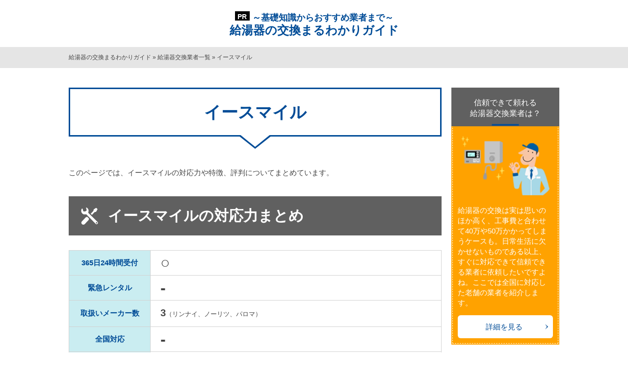

--- FILE ---
content_type: text/html; charset=UTF-8
request_url: https://www.exchange-waterboiler.com/company_list/esmile.html
body_size: 16197
content:
<!DOCTYPE html>
<html lang="ja" prefix="og: http://ogp.me/ns#">
<head>
<meta http-equiv="Content-Type" content="text/html; charset=utf-8" />
<meta name="viewport" content="width=device-width">
<title>イースマイルの特徴や口コミ評判｜給湯器交換業者ガイド</title>
<meta name="description" content="水のトラブルに最短20分で駆けつけるケースもある給湯器交換業者、イースマイルの対応力や口コミ評判、費用例などを紹介します。">
<meta name="keywords" content="イースマイル,評判">
<meta name="format-detection" content="telephone=no">

<!-- 共通項目 -->
<meta property="og:locale" content="ja_JP" />
<meta property="og:type" content="article" />
<meta property="og:title" content="イースマイルの特徴や口コミ評判｜給湯器交換業者ガイド" />
<meta property="og:url" content="https://www.exchange-waterboiler.com/company_list/esmile.html" />
<meta property="og:image" content="" />
<meta property="og:site_name"  content="給湯器の交換まるわかりガイド" />
<meta property="og:description" content="水のトラブルに最短20分で駆けつけるケースもある給湯器交換業者、イースマイルの対応力や口コミ評判、費用例などを紹介します。" />
 <!-- ファビコン -->
<link rel="shortcut icon" href="../wp/wp-content/uploads/favicon.png">
<!-- CSS -->
<link rel="stylesheet" href="https://www.exchange-waterboiler.com/wp/wp-content/themes/SE038/normalize.css">
<link rel="stylesheet" href="https://www.exchange-waterboiler.com/wp/wp-content/themes/SE038/common.css">
<link rel="stylesheet" href="https://www.exchange-waterboiler.com/wp/wp-content/themes/SE038/single.css">
<link rel="stylesheet" href="https://www.exchange-waterboiler.com/wp/wp-content/themes/SE038/edit.css">

<!-- Analytics -->
<script src="https://ajax.googleapis.com/ajax/libs/jquery/3.1.1/jquery.min.js"></script>

<!-- JS -->
<script src="https://www.exchange-waterboiler.com/wp/wp-content/themes/SE038/js/slick.min.js" type="text/javascript"></script>
<script src="https://www.exchange-waterboiler.com/wp/wp-content/themes/SE038/js/slick.custom.js"></script>
<script src="https://www.exchange-waterboiler.com/wp/wp-content/themes/SE038/js/jquery.matchHeight-min.js"></script>
<script src="https://www.exchange-waterboiler.com/wp/wp-content/themes/SE038/js/drop-down.js"></script>
<script src="https://www.exchange-waterboiler.com/wp/wp-content/themes/SE038/js/mh.js"></script>
<script src="https://www.exchange-waterboiler.com/wp/wp-content/themes/SE038/js/jquery.ptop.js" type="text/javascript"></script>
<script src="https://www.exchange-waterboiler.com/wp/wp-content/themes/SE038/js/common.js" type="text/javascript"></script>


<script>
(function(w,d,s,l,i){w[l]=w[l]||[];w[l].push({'gtm.start':
new Date().getTime(),event:'gtm.js'});var f=d.getElementsByTagName(s)[0],
j=d.createElement(s),dl=l!='dataLayer'?'&l='+l:'';j.async=true;j.src=
'https://www.googletagmanager.com/gtm.js?id='+i+dl;f.parentNode.insertBefore(j,f);
})(window,document,'script','dataLayer','GTM-KT2JXSN'); </script>

<!--[if lt IE 9]>
<script src="http://html5shiv.googlecode.com/svn/trunk/html5.js"></script>
<script src="https://oss.maxcdn.com/respond/1.4.2/respond.min.js"></script>
<![endif]-->

<!-- Global site tag (gtag.js) - Google Ads: 693695119 -->
<script async src="https://www.googletagmanager.com/gtag/js?id=AW-693695119"></script>
<script>
  window.dataLayer = window.dataLayer || [];
  function gtag(){dataLayer.push(arguments);}
  gtag('js', new Date());

  gtag('config', 'AW-693695119');
</script>

<!-- Global site tag (gtag.js) - Google Ads: 751267028 -->
<script async src="https://www.googletagmanager.com/gtag/js?id=AW-751267028"></script>
<script>
  window.dataLayer = window.dataLayer || [];
  function gtag(){dataLayer.push(arguments);}
  gtag('js', new Date());

  gtag('config', 'AW-751267028');
</script>

</head>
<body>
<!-- Google Tag Manager (noscript) -->
<noscript><iframe src="https://www.googletagmanager.com/ns.html?id=GTM-KT2JXSN"
height="0" width="0" style="display:none;visibility:hidden"></iframe></noscript>
<!-- End Google Tag Manager (noscript) -->
<div class="out-frame">
<header>
  <div id="headNoteArea">
<div class="areaInner cf">
<div class="sitename"><a href="https://www.exchange-waterboiler.com/"><span class="sm">～基礎知識からおすすめ業者まで～</span><br />給湯器の交換まるわかりガイド</a></div>
</div><!-- /areaInner -->
</div><!-- /#headNoteArea -->

<div id="sp_titArea">
<div id="barg" class="menu-btn sp"><img src="https://www.exchange-waterboiler.com/wp/wp-content/themes/SE038/img/sp-btn-menu_on.png" alt="menu"></div>
</div>

<nav id="g-nav_sp" class="header-menu sp">
<div class="navOpenOut cf"><div class="menu-btn navOpen sp"><img src="https://www.exchange-waterboiler.com/wp/wp-content/themes/SE038/img/sp-btn-menu_on.png" alt="menu"></div></div>
    


<ul class="accordion">

<li>

<div class="tglMenu">北海道</div>

      <ul>
      <li><a href="https://www.exchange-waterboiler.com/hokkaido/">北海道_top</a></li>
       <li class="subCat">
        <a href="https://www.exchange-waterboiler.com/hokkaido/kushiro/">釧路市</a>
        <ul class="subList">
        
        </ul>
      </li>
       <li class="subCat">
        <a href="https://www.exchange-waterboiler.com/hokkaido/asahikawa/">旭川市</a>
        <ul class="subList">
        
        </ul>
      </li>
       <li class="subCat">
        <a href="https://www.exchange-waterboiler.com/hokkaido/sapporo/">札幌市</a>
        <ul class="subList">
        
        </ul>
      </li>
       <li class="subCat">
        <a href="https://www.exchange-waterboiler.com/hokkaido/obihiro/">帯広市</a>
        <ul class="subList">
        
        </ul>
      </li>
       <li class="subCat">
        <a href="https://www.exchange-waterboiler.com/hokkaido/hakodate/">函館市</a>
        <ul class="subList">
        
        </ul>
      </li>
      </ul>
</li>




</ul>


<ul class="accordion">

<li>

<div class="tglMenu">青森県</div>

      <ul>
      <li><a href="https://www.exchange-waterboiler.com/aomori/">青森県_top</a></li>
      </ul>
</li>




</ul>


<ul class="accordion">

<li>

<div class="tglMenu">岩手県</div>

      <ul>
      <li><a href="https://www.exchange-waterboiler.com/iwate/">岩手県_top</a></li>
      </ul>
</li>




</ul>


<ul class="accordion">

<li>

<div class="tglMenu">宮城編</div>

      <ul>
      <li><a href="https://www.exchange-waterboiler.com/miyagi/">宮城編_top</a></li>
      <li><a href="https://www.exchange-waterboiler.com/miyagi/sendai.html">仙台市で給湯器を交換するなら</a></li>
      </ul>
</li>




</ul>


<ul class="accordion">

<li>

<div class="tglMenu">秋田県</div>

      <ul>
      <li><a href="https://www.exchange-waterboiler.com/akita/">秋田県_top</a></li>
      </ul>
</li>




</ul>


<ul class="accordion">

<li>

<div class="tglMenu">山形県</div>

      <ul>
      <li><a href="https://www.exchange-waterboiler.com/yamagata/">山形県_top</a></li>
      </ul>
</li>




</ul>


<ul class="accordion">

<li>

<div class="tglMenu">福島県</div>

      <ul>
      <li><a href="https://www.exchange-waterboiler.com/fukushima/">福島県_top</a></li>
      </ul>
</li>




</ul>


<ul class="accordion">

<li>

<div class="tglMenu">茨城県</div>

      <ul>
      <li><a href="https://www.exchange-waterboiler.com/ibaraki/">茨城県_top</a></li>
      </ul>
</li>




</ul>


<ul class="accordion">

<li>

<div class="tglMenu">栃木県</div>

      <ul>
      <li><a href="https://www.exchange-waterboiler.com/tochigi/">栃木県_top</a></li>
      </ul>
</li>




</ul>


<ul class="accordion">

<li>

<div class="tglMenu">群馬県</div>

      <ul>
      <li><a href="https://www.exchange-waterboiler.com/gunma/">群馬県_top</a></li>
      </ul>
</li>




</ul>


<ul class="accordion">

<li>

<div class="tglMenu">埼玉県</div>

      <ul>
      <li><a href="https://www.exchange-waterboiler.com/saitama/">埼玉県_top</a></li>
      <li><a href="https://www.exchange-waterboiler.com/saitama/saitamashi.html">さいたま市で給湯器を交換するなら</a></li>
      </ul>
</li>




</ul>


<ul class="accordion">

<li>

<div class="tglMenu">千葉県</div>

      <ul>
      <li><a href="https://www.exchange-waterboiler.com/chiba/">千葉県_top</a></li>
      </ul>
</li>




</ul>


<ul class="accordion">

<li>

<div class="tglMenu">東京都</div>

      <ul>
      <li><a href="https://www.exchange-waterboiler.com/tokyo/">東京都_top</a></li>
       <li class="subCat">
        <a href="https://www.exchange-waterboiler.com/tokyo/setagaya/">東京都【世田谷区】</a>
        <ul class="subList">
        
        </ul>
      </li>
       <li class="subCat">
        <a href="https://www.exchange-waterboiler.com/tokyo/meguro/">東京都【目黒区】</a>
        <ul class="subList">
        
        </ul>
      </li>
       <li class="subCat">
        <a href="https://www.exchange-waterboiler.com/tokyo/nerima/">東京都【練馬区】</a>
        <ul class="subList">
        
        </ul>
      </li>
       <li class="subCat">
        <a href="https://www.exchange-waterboiler.com/tokyo/nakano/">東京都【中野区】</a>
        <ul class="subList">
        
        </ul>
      </li>
       <li class="subCat">
        <a href="https://www.exchange-waterboiler.com/tokyo/toshima/">東京都【豊島区】</a>
        <ul class="subList">
        
        </ul>
      </li>
       <li class="subCat">
        <a href="https://www.exchange-waterboiler.com/tokyo/taito/">東京都【台東区】</a>
        <ul class="subList">
        
        </ul>
      </li>
       <li class="subCat">
        <a href="https://www.exchange-waterboiler.com/tokyo/minato/">東京都【港区】</a>
        <ul class="subList">
        
        </ul>
      </li>
       <li class="subCat">
        <a href="https://www.exchange-waterboiler.com/tokyo/koto/">東京都【江東区】</a>
        <ul class="subList">
        
        </ul>
      </li>
       <li class="subCat">
        <a href="https://www.exchange-waterboiler.com/tokyo/suginami/">東京都【杉並区】</a>
        <ul class="subList">
        
        </ul>
      </li>
       <li class="subCat">
        <a href="https://www.exchange-waterboiler.com/tokyo/shinagawa/">東京都【品川区】</a>
        <ul class="subList">
        
        </ul>
      </li>
       <li class="subCat">
        <a href="https://www.exchange-waterboiler.com/tokyo/shinjuku/">東京都【新宿区】</a>
        <ul class="subList">
        
        </ul>
      </li>
       <li class="subCat">
        <a href="https://www.exchange-waterboiler.com/tokyo/edogawa/">東京都【江戸川区】</a>
        <ul class="subList">
        
        </ul>
      </li>
       <li class="subCat">
        <a href="https://www.exchange-waterboiler.com/tokyo/shibuya/">東京都【渋谷区】</a>
        <ul class="subList">
        
        </ul>
      </li>
       <li class="subCat">
        <a href="https://www.exchange-waterboiler.com/tokyo/adachi/">東京都【足立区】</a>
        <ul class="subList">
        
        </ul>
      </li>
       <li class="subCat">
        <a href="https://www.exchange-waterboiler.com/tokyo/itabashi/">東京都【板橋区】</a>
        <ul class="subList">
        
        </ul>
      </li>
       <li class="subCat">
        <a href="https://www.exchange-waterboiler.com/tokyo/ota/">東京都【大田区】</a>
        <ul class="subList">
        
        </ul>
      </li>
       <li class="subCat">
        <a href="https://www.exchange-waterboiler.com/tokyo/kita/">東京都【北区】</a>
        <ul class="subList">
        
        </ul>
      </li>
       <li class="subCat">
        <a href="https://www.exchange-waterboiler.com/tokyo/katsushika/">東京都【葛飾区】</a>
        <ul class="subList">
        
        </ul>
      </li>
       <li class="subCat">
        <a href="https://www.exchange-waterboiler.com/tokyo/sumida/">東京都【墨田区】</a>
        <ul class="subList">
        
        </ul>
      </li>
       <li class="subCat">
        <a href="https://www.exchange-waterboiler.com/tokyo/chiyoda/">東京【千代田区】</a>
        <ul class="subList">
        
        </ul>
      </li>
       <li class="subCat">
        <a href="https://www.exchange-waterboiler.com/tokyo/tokyo_chuo/">東京都【中央区】</a>
        <ul class="subList">
        
        </ul>
      </li>
       <li class="subCat">
        <a href="https://www.exchange-waterboiler.com/tokyo/tokyo_bunkyo/">東京都【文京区】</a>
        <ul class="subList">
        
        </ul>
      </li>
       <li class="subCat">
        <a href="https://www.exchange-waterboiler.com/tokyo/tokyo-arakawa/">東京都【荒川区】</a>
        <ul class="subList">
        
        </ul>
      </li>
      </ul>
</li>




</ul>


<ul class="accordion">

<li>

<div class="tglMenu">神奈川県</div>

      <ul>
      <li><a href="https://www.exchange-waterboiler.com/kanagawa/">神奈川県_top</a></li>
      <li><a href="https://www.exchange-waterboiler.com/kanagawa/yokohama.html">横浜市で給湯器を交換するなら</a></li>
      <li><a href="https://www.exchange-waterboiler.com/kanagawa/kawasaki.html">川崎市で給湯器を交換するなら</a></li>
      </ul>
</li>




</ul>


<ul class="accordion">

<li>

<div class="tglMenu">新潟県</div>

      <ul>
      <li><a href="https://www.exchange-waterboiler.com/niigata/">新潟県_top</a></li>
      </ul>
</li>




</ul>


<ul class="accordion">

<li>

<div class="tglMenu">富山県</div>

      <ul>
      <li><a href="https://www.exchange-waterboiler.com/toyama/">富山県_top</a></li>
      </ul>
</li>




</ul>


<ul class="accordion">

<li>

<div class="tglMenu">石川県</div>

      <ul>
      <li><a href="https://www.exchange-waterboiler.com/ishikawa/">石川県_top</a></li>
      </ul>
</li>




</ul>


<ul class="accordion">

<li>

<div class="tglMenu">福井県</div>

      <ul>
      <li><a href="https://www.exchange-waterboiler.com/fukui/">福井県_top</a></li>
      </ul>
</li>




</ul>


<ul class="accordion">

<li>

<div class="tglMenu">山梨県</div>

      <ul>
      <li><a href="https://www.exchange-waterboiler.com/yamanashi/">山梨県_top</a></li>
      </ul>
</li>




</ul>


<ul class="accordion">

<li>

<div class="tglMenu">長野県</div>

      <ul>
      <li><a href="https://www.exchange-waterboiler.com/nagano/">長野県_top</a></li>
      </ul>
</li>




</ul>


<ul class="accordion">

<li>

<div class="tglMenu">岐阜県</div>

      <ul>
      <li><a href="https://www.exchange-waterboiler.com/gifu/">岐阜県_top</a></li>
      </ul>
</li>




</ul>


<ul class="accordion">

<li>

<div class="tglMenu">静岡県</div>

      <ul>
      <li><a href="https://www.exchange-waterboiler.com/shizuoka/">静岡県_top</a></li>
      <li><a href="https://www.exchange-waterboiler.com/shizuoka/hamamatsu.html">浜松市で給湯器を交換するなら</a></li>
      </ul>
</li>




</ul>


<ul class="accordion">

<li>

<div class="tglMenu">愛知県</div>

      <ul>
      <li><a href="https://www.exchange-waterboiler.com/aichi/">愛知県_top</a></li>
      <li><a href="https://www.exchange-waterboiler.com/aichi/nagoya.html">名古屋市で給湯器を交換するなら</a></li>
      </ul>
</li>




</ul>


<ul class="accordion">

<li>

<div class="tglMenu">三重県</div>

      <ul>
      <li><a href="https://www.exchange-waterboiler.com/mie/">三重県_top</a></li>
      </ul>
</li>




</ul>


<ul class="accordion">

<li>

<div class="tglMenu">滋賀県</div>

      <ul>
      <li><a href="https://www.exchange-waterboiler.com/shiga/">滋賀県_top</a></li>
      </ul>
</li>




</ul>


<ul class="accordion">

<li>

<div class="tglMenu">京都府</div>

      <ul>
      <li><a href="https://www.exchange-waterboiler.com/kyoto/">京都府_top</a></li>
      <li><a href="https://www.exchange-waterboiler.com/kyoto/kyotoshi.html">京都市で給湯器を交換するなら</a></li>
      </ul>
</li>




</ul>


<ul class="accordion">

<li>

<div class="tglMenu">大阪府</div>

      <ul>
      <li><a href="https://www.exchange-waterboiler.com/osaka/">大阪府_top</a></li>
      <li><a href="https://www.exchange-waterboiler.com/osaka/osakashi.html">大阪市で給湯器を交換するなら</a></li>
      <li><a href="https://www.exchange-waterboiler.com/osaka/sakai.html">堺市で給湯器を交換するなら</a></li>
      </ul>
</li>




</ul>


<ul class="accordion">

<li>

<div class="tglMenu">兵庫県</div>

      <ul>
      <li><a href="https://www.exchange-waterboiler.com/hyogo/">兵庫県_top</a></li>
      <li><a href="https://www.exchange-waterboiler.com/hyogo/koube.html">神戸市で給湯器を交換するなら</a></li>
      </ul>
</li>




</ul>


<ul class="accordion">

<li>

<div class="tglMenu">奈良県</div>

      <ul>
      <li><a href="https://www.exchange-waterboiler.com/nara/">奈良県_top</a></li>
      </ul>
</li>




</ul>


<ul class="accordion">

<li>

<div class="tglMenu">和歌山県</div>

      <ul>
      <li><a href="https://www.exchange-waterboiler.com/wakayama/">和歌山県_top</a></li>
      </ul>
</li>




</ul>


<ul class="accordion">

<li>

<div class="tglMenu">鳥取県</div>

      <ul>
      <li><a href="https://www.exchange-waterboiler.com/tottori/">鳥取県_top</a></li>
      </ul>
</li>




</ul>


<ul class="accordion">

<li>

<div class="tglMenu">島根県</div>

      <ul>
      <li><a href="https://www.exchange-waterboiler.com/shimane/">島根県_top</a></li>
      </ul>
</li>




</ul>


<ul class="accordion">

<li>

<div class="tglMenu">岡山県</div>

      <ul>
      <li><a href="https://www.exchange-waterboiler.com/okayama/">岡山県_top</a></li>
      </ul>
</li>




</ul>


<ul class="accordion">

<li>

<div class="tglMenu">広島県</div>

      <ul>
      <li><a href="https://www.exchange-waterboiler.com/hiroshima/">広島県_top</a></li>
      <li><a href="https://www.exchange-waterboiler.com/hiroshima/hiroshimashi.html">広島市で給湯器を交換するなら</a></li>
      </ul>
</li>




</ul>


<ul class="accordion">

<li>

<div class="tglMenu">山口県</div>

      <ul>
      <li><a href="https://www.exchange-waterboiler.com/yamaguchi/">山口県_top</a></li>
      </ul>
</li>




</ul>


<ul class="accordion">

<li>

<div class="tglMenu">徳島県</div>

      <ul>
      <li><a href="https://www.exchange-waterboiler.com/tokushima/">徳島県_top</a></li>
      </ul>
</li>




</ul>


<ul class="accordion">

<li>

<div class="tglMenu">香川県</div>

      <ul>
      <li><a href="https://www.exchange-waterboiler.com/kagawa/">香川県_top</a></li>
      </ul>
</li>




</ul>


<ul class="accordion">

<li>

<div class="tglMenu">愛媛県</div>

      <ul>
      <li><a href="https://www.exchange-waterboiler.com/ehime/">愛媛県_top</a></li>
      </ul>
</li>




</ul>


<ul class="accordion">

<li>

<div class="tglMenu">高知県</div>

      <ul>
      <li><a href="https://www.exchange-waterboiler.com/kochi/">高知県_top</a></li>
      </ul>
</li>




</ul>


<ul class="accordion">

<li>

<div class="tglMenu">福岡県</div>

      <ul>
      <li><a href="https://www.exchange-waterboiler.com/fukuoka/">福岡県_top</a></li>
      <li><a href="https://www.exchange-waterboiler.com/fukuoka/fukuokashi.html">福岡市で給湯器を交換するなら</a></li>
      <li><a href="https://www.exchange-waterboiler.com/fukuoka/kitakyushu.html">北九州市で給湯器を交換するなら</a></li>
      </ul>
</li>




</ul>


<ul class="accordion">

<li>

<div class="tglMenu">佐賀県</div>

      <ul>
      <li><a href="https://www.exchange-waterboiler.com/saga/">佐賀県_top</a></li>
      </ul>
</li>




</ul>


<ul class="accordion">

<li>

<div class="tglMenu">長崎県</div>

      <ul>
      <li><a href="https://www.exchange-waterboiler.com/nagasaki/">長崎県_top</a></li>
      </ul>
</li>




</ul>


<ul class="accordion">

<li>

<div class="tglMenu">熊本県</div>

      <ul>
      <li><a href="https://www.exchange-waterboiler.com/kumamoto/">熊本県_top</a></li>
      <li><a href="https://www.exchange-waterboiler.com/kumamoto/kumamotoshi.html">熊本市で給湯器を交換するなら</a></li>
      </ul>
</li>




</ul>


<ul class="accordion">

<li>

<div class="tglMenu">大分県</div>

      <ul>
      <li><a href="https://www.exchange-waterboiler.com/ooita/">大分県_top</a></li>
      </ul>
</li>




</ul>


<ul class="accordion">

<li>

<div class="tglMenu">宮崎県</div>

      <ul>
      <li><a href="https://www.exchange-waterboiler.com/miyazaki/">宮崎県_top</a></li>
      </ul>
</li>




</ul>


<ul class="accordion">

<li>

<div class="tglMenu">鹿児島県</div>

      <ul>
      <li><a href="https://www.exchange-waterboiler.com/kagoshima/">鹿児島県_top</a></li>
      </ul>
</li>




</ul>


<ul class="accordion">

<li>

<div class="tglMenu">沖縄県</div>

      <ul>
      <li><a href="https://www.exchange-waterboiler.com/okinawa/">沖縄県_top</a></li>
      </ul>
</li>




</ul>


<ul class="accordion">

<li>

<div class="tglMenu">給湯器交換業者一覧</div>

      <ul>
      <li><a href="https://www.exchange-waterboiler.com/company_list/">給湯器交換業者一覧_top</a></li>
      <li><a href="https://www.exchange-waterboiler.com/company_list/yoshi.html">ヨシ</a></li>
      <li><a href="https://www.exchange-waterboiler.com/company_list/eco-totsugeki.html">エコ突撃隊</a></li>
      <li><a href="https://www.exchange-waterboiler.com/company_list/watanabe-nenryo.html">ワタナベ燃料</a></li>
      <li><a href="https://www.exchange-waterboiler.com/company_list/eight-inc.html">エイト</a></li>
      <li><a href="https://www.exchange-waterboiler.com/company_list/ecodenki.html">協栄電設</a></li>
      <li><a href="https://www.exchange-waterboiler.com/company_list/miyagi-ecocute.html">同会社ベネフィット</a></li>
      <li><a href="https://www.exchange-waterboiler.com/company_list/hidamarikoubou.html">陽だまり工房</a></li>
      <li><a href="https://www.exchange-waterboiler.com/company_list/step-go.html">STEP</a></li>
      <li><a href="https://www.exchange-waterboiler.com/company_list/system-nakazawa.html">システムナカザワ</a></li>
      <li><a href="https://www.exchange-waterboiler.com/company_list/aogas.html">青ガス興業</a></li>
      <li><a href="https://www.exchange-waterboiler.com/company_list/yamashou.html">山匠電気工業</a></li>
      <li><a href="https://www.exchange-waterboiler.com/company_list/sr-service.html">サイキリフォームサービス</a></li>
      <li><a href="https://www.exchange-waterboiler.com/company_list/daimaru-k.html">大丸古川</a></li>
      <li><a href="https://www.exchange-waterboiler.com/company_list/fujikenzai.html">フジケンザイ</a></li>
      <li><a href="https://www.exchange-waterboiler.com/company_list/kouzensyoukai.html">弘善商会</a></li>
      <li><a href="https://www.exchange-waterboiler.com/company_list/kyu-to.html">給湯ドットコム</a></li>
      <li><a href="https://www.exchange-waterboiler.com/company_list/hirosaki-reform.html">なりたでんき</a></li>
      <li><a href="https://www.exchange-waterboiler.com/company_list/kyutokong.html">給湯コング</a></li>
      <li><a href="https://www.exchange-waterboiler.com/company_list/creast.html">クレアスト</a></li>
      <li><a href="https://www.exchange-waterboiler.com/company_list/enecoop-sapporo.html">エネコープ</a></li>
      <li><a href="https://www.exchange-waterboiler.com/company_list/nippro.html">札幌ニップロ</a></li>
      <li><a href="https://www.exchange-waterboiler.com/company_list/houseplan.html">ハウスプラン</a></li>
      <li><a href="https://www.exchange-waterboiler.com/company_list/yutaka.html">ゆたか住設</a></li>
      <li><a href="https://www.exchange-waterboiler.com/company_list/lifeline.html">ライフライン</a></li>
      <li><a href="https://www.exchange-waterboiler.com/company_list/ecothree.html">株式会社エコスリー</a></li>
      <li><a href="https://www.exchange-waterboiler.com/company_list/souwa.html">創和工務店株式会社</a></li>
      <li><a href="https://www.exchange-waterboiler.com/company_list/sendai-ga.html">仙台ガスサービス</a></li>
      <li><a href="https://www.exchange-waterboiler.com/company_list/hironet-e.html">ヒロネット</a></li>
      <li><a href="https://www.exchange-waterboiler.com/company_list/kyuto.html">給湯器かえるショップ</a></li>
      <li><a href="https://www.exchange-waterboiler.com/company_list/enespert.html">エネスパート</a></li>
      <li><a href="https://www.exchange-waterboiler.com/company_list/rakusapo.html">株式会社ラクサポ</a></li>
      <li><a href="https://www.exchange-waterboiler.com/company_list/housecorp.html">株式会社ハウスコーポレーション</a></li>
      <li><a href="https://www.exchange-waterboiler.com/company_list/bestway.html">ベストウエイ株式会社</a></li>
      <li><a href="https://www.exchange-waterboiler.com/company_list/best_quality.html">ベストクオリティー</a></li>
      <li><a href="https://www.exchange-waterboiler.com/company_list/amakusa_energy.html">天草エネルギー</a></li>
      <li><a href="https://www.exchange-waterboiler.com/company_list/yamagatasanso.html">山形酸素</a></li>
      <li><a href="https://www.exchange-waterboiler.com/company_list/kyutoplaza.html">給湯プラザ</a></li>
      <li><a href="https://www.exchange-waterboiler.com/company_list/yurescue.html">ユレスキュー</a></li>
      <li><a href="https://www.exchange-waterboiler.com/company_list/houselabo.html">ハウスラボホーム</a></li>
      <li><a href="https://www.exchange-waterboiler.com/company_list/ing.html">ing株式会社</a></li>
      <li><a href="https://www.exchange-waterboiler.com/company_list/gaslife-niigata.html">ガスライフ新潟</a></li>
      <li><a href="https://www.exchange-waterboiler.com/company_list/tayama.html">株式会社タヤマ</a></li>
      <li><a href="https://www.exchange-waterboiler.com/company_list/on-kyuto.html">オーエヌサービス</a></li>
      <li><a href="https://www.exchange-waterboiler.com/company_list/eneplus.html">エネプラス</a></li>
      <li><a href="https://www.exchange-waterboiler.com/company_list/gas.html">ガス店</a></li>
      <li><a href="https://www.exchange-waterboiler.com/company_list/great.html">グレイト</a></li>
      <li><a href="https://www.exchange-waterboiler.com/company_list/yuushin.html">友真設備</a></li>
      <li><a href="https://www.exchange-waterboiler.com/company_list/frontier.html">住まいの水まわり.com（フロンティア設備）</a></li>
      <li><a href="https://www.exchange-waterboiler.com/company_list/rc.html">アールシーワークス</a></li>
      <li><a href="https://www.exchange-waterboiler.com/company_list/okubo-center.html">習志野ガス大久保センター</a></li>
      <li><a href="https://www.exchange-waterboiler.com/company_list/saibugaslige.html">西部ガスリアルライフ福岡</a></li>
      <li><a href="https://www.exchange-waterboiler.com/company_list/bgservice.html">株式会社ビージーサービス</a></li>
      <li><a href="https://www.exchange-waterboiler.com/company_list/nomagasu.html">野間ガスサービス</a></li>
      <li><a href="https://www.exchange-waterboiler.com/company_list/hamada.html">株式会社 浜田</a></li>
      <li><a href="https://www.exchange-waterboiler.com/company_list/kansai-kogyo.html">関西興業株式会社</a></li>
      <li><a href="https://www.exchange-waterboiler.com/company_list/hukuda.html">福田商店（板宿ガスセンター）</a></li>
      <li><a href="https://www.exchange-waterboiler.com/company_list/echigo-gus.html">越後ガスサービス株式会社</a></li>
      <li><a href="https://www.exchange-waterboiler.com/company_list/aslife.html">アスライフ</a></li>
      <li><a href="https://www.exchange-waterboiler.com/company_list/sumigocochi.html">スミゴコチ（いのまた）</a></li>
      <li><a href="https://www.exchange-waterboiler.com/company_list/hirogas-mihara.html">広島ガス三原販売</a></li>
      <li><a href="https://www.exchange-waterboiler.com/company_list/tg-lifeval-machida.html">東京ガスライフバル町田</a></li>
      <li><a href="https://www.exchange-waterboiler.com/company_list/katsuragi.html">かつらぎ</a></li>
      <li><a href="https://www.exchange-waterboiler.com/company_list/matsumura.html">松村石油瓦斯商会</a></li>
      <li><a href="https://www.exchange-waterboiler.com/company_list/oketoku.html">オケトク住設</a></li>
      <li><a href="https://www.exchange-waterboiler.com/company_list/korekuto.html">関西コレクト</a></li>
      <li><a href="https://www.exchange-waterboiler.com/company_list/yamani.html">ヤマニ産業</a></li>
      <li><a href="https://www.exchange-waterboiler.com/company_list/aijyo.html">あいじょう株式会社</a></li>
      <li><a href="https://www.exchange-waterboiler.com/company_list/enimoq.html">ENIMOQ（エニモック）株式会社</a></li>
      <li><a href="https://www.exchange-waterboiler.com/company_list/kamakuralv.html">鎌倉リビング株式会社</a></li>
      <li><a href="https://www.exchange-waterboiler.com/company_list/isreform.html">アイエスリフォーム</a></li>
      <li><a href="https://www.exchange-waterboiler.com/company_list/kasesyoukai.html">加瀬商会</a></li>
      <li><a href="https://www.exchange-waterboiler.com/company_list/chikaramochi.html">チカラもち</a></li>
      <li><a href="https://www.exchange-waterboiler.com/company_list/soma.html">ソーマコーポレーション</a></li>
      <li><a href="https://www.exchange-waterboiler.com/company_list/t-kyutouki.html">東京給湯器サービス</a></li>
      <li><a href="https://www.exchange-waterboiler.com/company_list/lilyhome.html">リリーホーム</a></li>
      <li><a href="https://www.exchange-waterboiler.com/company_list/u-tech.html">ユーテック</a></li>
      <li><a href="https://www.exchange-waterboiler.com/company_list/k-kyuutouki.html">関東給湯器交換サービス</a></li>
      <li><a href="https://www.exchange-waterboiler.com/company_list/chiyodashoji.html">仙台・山形住宅設備サービス（千代田商事）</a></li>
      <li><a href="https://www.exchange-waterboiler.com/company_list/anshindo.html">安心堂（IKEDA）</a></li>
      <li><a href="https://www.exchange-waterboiler.com/company_list/skg.html">エスケージー</a></li>
      <li><a href="https://www.exchange-waterboiler.com/company_list/hasegawakensetsu.html">長谷川建設</a></li>
      <li><a href="https://www.exchange-waterboiler.com/company_list/yesreform.html">イエスリフォーム</a></li>
      <li><a href="https://www.exchange-waterboiler.com/company_list/tamaden.html">たまでん</a></li>
      <li><a href="https://www.exchange-waterboiler.com/company_list/sky-eco.html">sky-ecoキュート</a></li>
      <li><a href="https://www.exchange-waterboiler.com/company_list/cl-kogyo.html">シーエル工業</a></li>
      <li><a href="https://www.exchange-waterboiler.com/company_list/sasaki.html">ササキハウジングカンパニー</a></li>
      <li><a href="https://www.exchange-waterboiler.com/company_list/esdenki.html">イーエス電気</a></li>
      <li><a href="https://www.exchange-waterboiler.com/company_list/suzukisougou-zyuusetu.html">鈴木総合住設</a></li>
      <li><a href="https://www.exchange-waterboiler.com/company_list/joyful-ak.html">ジョイフルエーケー</a></li>
      <li><a href="https://www.exchange-waterboiler.com/company_list/maruwa.html">合同会社MARUWA</a></li>
      <li><a href="https://www.exchange-waterboiler.com/company_list/sumaiku.html">株式会社スマイク</a></li>
      <li><a href="https://www.exchange-waterboiler.com/company_list/iesto.html">いえすと（SLS株式会社）</a></li>
      <li><a href="https://www.exchange-waterboiler.com/company_list/mizu-tech.html">給湯器駆けつけ隊（株式会社ミズテック）</a></li>
      <li><a href="https://www.exchange-waterboiler.com/company_list/forseason.html">株式会社フォーシーズン</a></li>
      <li><a href="https://www.exchange-waterboiler.com/company_list/shimatsu.html">シマツ株式会社</a></li>
      <li><a href="https://www.exchange-waterboiler.com/company_list/nihongasu-center.html">日本ガスセンター</a></li>
      <li><a href="https://www.exchange-waterboiler.com/company_list/u-doctor.html">湯ドクター</a></li>
      <li><a href="https://www.exchange-waterboiler.com/company_list/shojikiya.html">正直屋</a></li>
      <li><a href="https://www.exchange-waterboiler.com/company_list/kinliser.html">キンライサー</a></li>
      <li><a href="https://www.exchange-waterboiler.com/company_list/adtech.html">アドテックサービス</a></li>
      </ul>
</li>




</ul>


<ul class="accordion">

<li>

<div class="tglMenu">給湯器交換のサイン</div>

      <ul>
      <li><a href="https://www.exchange-waterboiler.com/malfunction/">給湯器交換のサイン_top</a></li>
      <li><a href="https://www.exchange-waterboiler.com/malfunction/bath-hotwater-trash.html">お風呂のお湯に黒い汚れ・ゴミが混じる</a></li>
      <li><a href="https://www.exchange-waterboiler.com/malfunction/remote-controller-display.html">給湯器リモコンに「88」や「888」の表示</a></li>
      <li><a href="https://www.exchange-waterboiler.com/malfunction/water-heater-smoke.html">給湯器から煙が出る</a></li>
      <li><a href="https://www.exchange-waterboiler.com/malfunction/instability.html">温度が不安定</a></li>
      <li><a href="https://www.exchange-waterboiler.com/malfunction/frozen.html">給湯器が凍結した！そんなトラブルの解決方法や注意点は？</a></li>
      <li><a href="https://www.exchange-waterboiler.com/malfunction/strangenoise.html">異音がする</a></li>
      <li><a href="https://www.exchange-waterboiler.com/malfunction/nohotwater.html">お湯が出づらい</a></li>
      <li><a href="https://www.exchange-waterboiler.com/malfunction/nastysmell.html">異臭がする</a></li>
      <li><a href="https://www.exchange-waterboiler.com/malfunction/reheating.html">追い炊きできない</a></li>
      </ul>
</li>




</ul>


<ul class="accordion">

<li>

<div class="tglMenu">給湯器の基礎知識</div>

      <ul>
      <li><a href="https://www.exchange-waterboiler.com/basicinformation/">給湯器の基礎知識_top</a></li>
      <li><a href="https://www.exchange-waterboiler.com/basicinformation/cold-climate.html">【2025年版】寒冷地仕様の給湯器とは？特徴と選び方を徹底解説</a></li>
      <li><a href="https://www.exchange-waterboiler.com/basicinformation/zeh.html">ZEHに最適な給湯器は？種類と選び方【補助金情報も】</a></li>
      <li><a href="https://www.exchange-waterboiler.com/basicinformation/water-hammer.html">給湯器のウォーターハンマー現象とは？原因と対処法を解説</a></li>
      <li><a href="https://www.exchange-waterboiler.com/basicinformation/sandwich-phenomenon.html">給湯器の冷水サンドイッチ現象とは？原因と解決策を徹底解説</a></li>
      <li><a href="https://www.exchange-waterboiler.com/basicinformation/thunder.html">落雷で給湯器が故障？原因と確認すべき対処法</a></li>
      <li><a href="https://www.exchange-waterboiler.com/basicinformation/leakage.html">給湯器の漏電は危険！原因・症状・対処法を徹底解説</a></li>
      <li><a href="https://www.exchange-waterboiler.com/basicinformation/pressure.html">給湯器の圧力が一定に保たれる仕組みとは？安全装置の役割</a></li>
      <li><a href="https://www.exchange-waterboiler.com/basicinformation/burning-lamp.html">給湯器の燃焼ランプ点滅は故障のサイン？原因と対処法を解説</a></li>
      <li><a href="https://www.exchange-waterboiler.com/basicinformation/lease-purchase.html">給湯器はリース？購入？メリット・デメリットを徹底比較【2025年版】</a></li>
      <li><a href="https://www.exchange-waterboiler.com/basicinformation/salt-damage.html">給湯器の塩害対策は必須！原因・症状・費用・予防法を解説</a></li>
      <li><a href="https://www.exchange-waterboiler.com/basicinformation/painting.html">給湯器の塗装は必要？目的・費用・注意点をプロが解説</a></li>
      <li><a href="https://www.exchange-waterboiler.com/basicinformation/piping.html">給湯器の配管の役割とは？種類・工事費用・トラブル対策を解説</a></li>
      <li><a href="https://www.exchange-waterboiler.com/basicinformation/valve.html">給湯器の給水バルブとは？役割・水漏れ原因・対処法を解説</a></li>
      <li><a href="https://www.exchange-waterboiler.com/basicinformation/exhaust-cover.html">給湯器の排気カバーは必要？種類・メリット・注意点を解説</a></li>
      <li><a href="https://www.exchange-waterboiler.com/basicinformation/exhaust.html">石油給湯器の排気方法を徹底解説！FE式とFF式の違いとは？</a></li>
      <li><a href="https://www.exchange-waterboiler.com/basicinformation/theft.html">給湯器の盗難が増えている背景</a></li>
      <li><a href="https://www.exchange-waterboiler.com/basicinformation/ai.html">AIと連携した給湯器</a></li>
      <li><a href="https://www.exchange-waterboiler.com/basicinformation/global-market.html">給湯器の世界市場</a></li>
      <li><a href="https://www.exchange-waterboiler.com/basicinformation/iot.html">給湯器のIOT化</a></li>
      <li><a href="https://www.exchange-waterboiler.com/basicinformation/greenpt.html">グリーン住宅ポイントの対象となる高効率給湯器</a></li>
      <li><a href="https://www.exchange-waterboiler.com/basicinformation/hydrogen.html">水素で燃焼する給湯器</a></li>
      <li><a href="https://www.exchange-waterboiler.com/basicinformation/renewable-energy.html">再生可能エネルギーの給湯器への利用</a></li>
      <li><a href="https://www.exchange-waterboiler.com/basicinformation/sdgs.html">給湯器メーカーによるSDGsへの取り組み</a></li>
      <li><a href="https://www.exchange-waterboiler.com/basicinformation/saving-energy.html">省エネ給湯器とは？</a></li>
      <li><a href="https://www.exchange-waterboiler.com/basicinformation/remote_controller.html">給湯器のリモコン</a></li>
      <li><a href="https://www.exchange-waterboiler.com/basicinformation/floor_heating.html">給湯器交換時に床暖房を新設できる？</a></li>
      <li><a href="https://www.exchange-waterboiler.com/basicinformation/for_business.html">業務用の給湯器とは？</a></li>
      <li><a href="https://www.exchange-waterboiler.com/basicinformation/failure-trouble.html">給湯器選びの失敗やトラブル</a></li>
      <li><a href="https://www.exchange-waterboiler.com/basicinformation/drainage-sump.html">給湯器のドレン排水とは？仕組みと工事の要点を解説</a></li>
      <li><a href="https://www.exchange-waterboiler.com/basicinformation/maintenance.html">給湯器のメンテナンス</a></li>
      <li><a href="https://www.exchange-waterboiler.com/basicinformation/water-heater-history.html">給湯器の歴史</a></li>
      <li><a href="https://www.exchange-waterboiler.com/basicinformation/apartment-water-heater.html">マンションの給湯器交換</a></li>
      <li><a href="https://www.exchange-waterboiler.com/basicinformation/recommendation.html">給湯器メーカー一覧</a></li>
      <li><a href="https://www.exchange-waterboiler.com/basicinformation/structure.html">給湯器の仕組み</a></li>
      <li><a href="https://www.exchange-waterboiler.com/basicinformation/lack.html">給湯器が不足している理由とは</a></li>
      <li><a href="https://www.exchange-waterboiler.com/basicinformation/draining.html">給湯器の水抜き</a></li>
      <li><a href="https://www.exchange-waterboiler.com/basicinformation/temperature-setting.html">給湯器に最適な温度設定はどれくらい？</a></li>
      <li><a href="https://www.exchange-waterboiler.com/basicinformation/savings.html">給湯器の光熱費・節約ポイント</a></li>
      <li><a href="https://www.exchange-waterboiler.com/basicinformation/kind.html">給湯器の種類</a></li>
      <li><a href="https://www.exchange-waterboiler.com/basicinformation/type_difference.html">給湯器とボイラーの違い</a></li>
      <li><a href="https://www.exchange-waterboiler.com/basicinformation/subsidy.html">給湯器の補助金</a></li>
      <li><a href="https://www.exchange-waterboiler.com/basicinformation/fire.html">給湯器が原因で起こる火災</a></li>
      <li><a href="https://www.exchange-waterboiler.com/basicinformation/size.html">給湯器の号数</a></li>
      <li><a href="https://www.exchange-waterboiler.com/basicinformation/longevity.html">給湯器の寿命を延ばすコツ</a></li>
      <li><a href="https://www.exchange-waterboiler.com/basicinformation/safetydevice.html">給湯器の安全装置</a></li>
      <li><a href="https://www.exchange-waterboiler.com/basicinformation/typhoon.html">台風時の給湯器の使用</a></li>
      <li><a href="https://www.exchange-waterboiler.com/basicinformation/errorcode.html">給湯器交換のエラーコード</a></li>
      <li><a href="https://www.exchange-waterboiler.com/basicinformation/vendor-choice.html">【特集】老舗交換業者社長に聞く、給湯器交換を依頼する際の注意点</a></li>
      <li><a href="https://www.exchange-waterboiler.com/basicinformation/choice.html">給湯器の選び方</a></li>
      <li><a href="https://www.exchange-waterboiler.com/basicinformation/which.html">給湯器の故障は修理と交換どっち？</a></li>
      <li><a href="https://www.exchange-waterboiler.com/basicinformation/lifespan.html">給湯器の寿命</a></li>
      <li><a href="https://www.exchange-waterboiler.com/basicinformation/diy.html">DIYで給湯器をセルフ交換できるって本当？</a></li>
      <li><a href="https://www.exchange-waterboiler.com/basicinformation/exchange.html">給湯器の交換はどこに頼むのが正解？</a></li>
      <li><a href="https://www.exchange-waterboiler.com/basicinformation/cost.html">給湯器の交換費用はどれくらい？</a></li>
      <li><a href="https://www.exchange-waterboiler.com/basicinformation/time.html">給湯器交換までにかかる時間は？</a></li>
      </ul>
</li>




</ul>


<ul class="accordion">

<li>

<div class="tglMenu">ノーリツの給湯器</div>

      <ul>
      <li><a href="https://www.exchange-waterboiler.com/noritz/">ノーリツの給湯器_top</a></li>
      </ul>
</li>




</ul>


<ul class="accordion">

<li>

<div class="tglMenu">パーパスの給湯器</div>

      <ul>
      <li><a href="https://www.exchange-waterboiler.com/purpose/">パーパスの給湯器_top</a></li>
      </ul>
</li>




</ul>


<ul class="accordion">

<li>

<div class="tglMenu">パロマの給湯器</div>

      <ul>
      <li><a href="https://www.exchange-waterboiler.com/paloma/">パロマの給湯器_top</a></li>
      </ul>
</li>




</ul>


<ul class="accordion">

<li>

<div class="tglMenu">日立の給湯器</div>

      <ul>
      <li><a href="https://www.exchange-waterboiler.com/hitachi/">日立の給湯器_top</a></li>
      </ul>
</li>




</ul>


<ul class="accordion">

<li>

<div class="tglMenu">三菱の給湯器</div>

      <ul>
      <li><a href="https://www.exchange-waterboiler.com/mitsubishi/">三菱の給湯器_top</a></li>
      </ul>
</li>




</ul>


<ul class="accordion">

<li>

<div class="tglMenu">東芝の給湯器</div>

      <ul>
      <li><a href="https://www.exchange-waterboiler.com/toshiba/">東芝の給湯器_top</a></li>
      </ul>
</li>




</ul>


<ul class="accordion">

<li>

<div class="tglMenu">リンナイの給湯器</div>

      <ul>
      <li><a href="https://www.exchange-waterboiler.com/rinnai/">リンナイの給湯器_top</a></li>
      </ul>
</li>




</ul>


<ul class="accordion">

<li>

<div class="tglMenu">コロナの給湯器</div>

      <ul>
      <li><a href="https://www.exchange-waterboiler.com/corona/">コロナの給湯器_top</a></li>
      </ul>
</li>




</ul>


<ul class="accordion">

<li>

<div class="tglMenu">運営会社情報</div>

      <ul>
      <li><a href="https://www.exchange-waterboiler.com/host/">運営会社情報_top</a></li>
      </ul>
</li>

<li class="delete">close</li>


</ul>




</nav>





</header>
<div class="pankuzu-wrap">
<div id="pankuzu" itemscope itemtype="http://schema.org/BreadcrumbList"><span itemprop="itemListElement" itemscope itemtype="http://schema.org/ListItem"><a itemprop="item" href="https://www.exchange-waterboiler.com"><span itemprop="name">給湯器の交換まるわかりガイド</span></a><meta itemprop="position" content="1" /></span>&nbsp;&raquo;&nbsp;<span itemprop="itemListElement" itemscope itemtype="http://schema.org/ListItem"><a itemprop="item" href="https://www.exchange-waterboiler.com/company_list/"><span itemprop="name">給湯器交換業者一覧</span></a><meta itemprop="position" content="2" /></span>&nbsp;&raquo;&nbsp;<span itemprop="itemListElement" itemscope itemtype="http://schema.org/ListItem"><span itemprop="name">イースマイル</span><meta itemprop="position" content="3" /></span>
</div><!-- /#pankuzu -->
</div>
<div id="contents">
<div id="page" class="cf">
<div class="baseBox">
  
  
  <h1>イースマイル</h1>
<p>このページでは、イースマイルの対応力や特徴、評判についてまとめています。</p>
<h2>イースマイルの対応力まとめ</h2>
<div class="price">
<table>
<tbody>
<tr>
<th>365日24時間受付</th>
<td class="maru">○</td>
</tr>
<tr>
<th>緊急レンタル</th>
<td class="maru">-</td>
</tr>
<tr>
<th>取扱いメーカー数</th>
<td><span class="moji">3</span>（リンナイ、ノーリツ、パロマ）</td>
</tr>
<tr>
<th>全国対応</th>
<td class="maru">-</td>
</tr>
<tr>
<th>無償本体保証</th>
<td class="moji">最大10年</td>
</tr>
<tr>
<th>無償工事保証</th>
<td class="moji">12年</td>
</tr>
<tr>
<th>現地調査</th>
<td class="maru">○</span></td>
</tr>
</tbody>
</table>
<p>※保証を受けるには条件があります。詳しくはお問い合わせください</p>
</div>

<h2>イースマイルの口コミ</h2>
<h3>イースマイルの良い口コミ</h3>
<p>イースマイルの良い口コミは見つかりませんでした。</p>
<!--<h4>給湯器のついでに浴室のリフォームも依頼</h4>
<p>給湯器が壊れてしまって、マグネットに電話番号が書かれていたイースマイルさんに電話をしてみました。電話に出たスタッフの方の対応がとても良く、スピーディーに応じてくれたのでこちらでお願いすることに。ついでに古くなっていた浴室のリフォームもしてもらいましたが、仕事もとても迅速で大満足です。</p>
<p class="reference">引用元：365日交換可能な安心業者ガイド！（http://www.waterheater-set.com/of_names/esmile.html）</p>

<h4>口コミを見てイースマイルに依頼することに</h4>
<p>イースマイルは2社目に相談した業者です。最初、別のところに相談していたのですが、対応が良くなかったので口コミを見てイースマイルに依頼することにしました。本当ならもっと多くの業者に見積もりを依頼するべきなのでしょうが、対応も料金も納得できたのでイースマイルで即決でした。</p>
<p class="reference">引用元：365日交換可能な安心業者ガイド！（http://www.waterheater-set.com/of_names/esmile.html）</p>

<h4>親切丁寧で、給湯器の修理ならイースマイル</h4>
<p>給湯器工事終了。猫様にも確認してもらって異常なし！修理は「イースマイル」さん。とても親切丁寧でした。</p>
<p class="reference">引用元：2018年最新版給湯器交換の費用・相場！（https://kyutoukikoukan.info/iismaile/）</p>
-->

<h3>イースマイルのあまり良くない口コミ</h3>
<p>イースマイルのあまり良くない口コミは見つかりませんでした。</p>
<!--<h4>想像より料金が高かったが仕事は丁寧</h4>
<p>給湯器の交換は初めてだったので、知人や友人からの口コミを参考にしてイースマイルにしました。見積もりを出してもらうと想像していたよりも料金が高かったのですが、仕事はしっかりと丁寧にしてくれたので満足しています。（後略）</p>
<p class="reference">引用元：365日交換可能な安心業者ガイド！（http://www.waterheater-set.com/of_names/esmile.html）</p>

<h4>競合他社より10万以上、見積りが高かった</h4>
<p>トイレと給湯器を代えるためにイースマイルで最初に見積りしてもらったら高かった。</p>
<p>正直屋とアディスホームはそれより10万以上安かった。</p>
<p class="reference">引用元：2018年最新版給湯器交換の費用・相場！（https://kyutoukikoukan.info/iismaile/）</p>

<h4>応急処置もせずに、給湯器ごと交換しようと…</h4>
<p>個人的な感想です・・・</p>
<p>町の水道屋さん『イースマイル』</p>
<p>応急処置もせんと帰りやがる・・・</p>
<p>給湯器ごと変えようとしやがる・・・</p>
<p>あんまりお勧め出来ない会社です。</p>
<p class="reference">参照元：2018年最新版給湯器交換の費用・相場！（https://kyutoukikoukan.info/iismaile/）</p>
-->

<h2>イースマイルの特徴</h2>
<h3>水のトラブル全般に対応する出張修理の会社</h3>
<p>イースマイルは給湯器交換工事だけでなく、いわゆる“水のトラブル”全般に対応できる出張修理サービスの会社です。受付窓口は電話も24時間365日対応。最短なら20分での駆けつけも可能で、出張や深夜早朝、キャンセルなどで別途費用がかかることはありません。</p>

<h3>給湯器交換工事だけでなく修理にも対応</h3>
<p>住宅設備販売というよりは出張修理がメインビジネスということもあり、給湯器のトラブルでも、イースマイルなら交換工事一択ではなく、修理にも対応しています。部品代込みで14,300円（税込）～なので、軽微なトラブルならお安く済みます。</p>
<h3>施工保証12年、本体保証は有料延長可</h3>
<p>イースマイルの給湯器交換工事は施工保証が12年と長期。</p>
<p>本体保証は3年以上が有料となり、メーカーや機種による違いはありますが、保証期間の年数を選択することができて、最長10年になります。</p>
<p class ="caption">※保証を受けるには条件があります。詳しくは各社にお問い合わせください</p>

<h2>給湯器交換の費用例</h2>
<h3>パロマ　FH-E2421SAWL</h3>
<div class="price">
<table>
<tbody>
<tr>
<th>メーカー希望価格（工事費別）</th>
<th>給湯器業者価格（工事費別）</th>
</tr>
<tr>
<td>484,440円（税込）</td>
<td>164,780円（税込）</td>
</tr>
<p>2023年4月調査時点</p>
</tbody>
</table>
</div>

<h3>ノーリツ　GT-C2462SAWX-2 BL</h3>
<div class="price">
<table>
<tbody>
<tr>
<th>メーカー希望価格（工事費別）</th>
<th>給湯器業者価格（工事費別）</th>
</tr>
<tr>
<td>473,220円（税込）</td>
<td>186,770円（税込）</td>
</tr>
<p>2023年4月調査時点</p>
</tbody>
</table>
</div>



<h2>イースマイルのキャンペーン情報</h2>
<p>イースマイルでは、給湯器の割引率が最大67％オフとなっています。（2023年4月調査時点）</p>
<p>そのほかのキャンペーンとしては、電話の問い合わせ時に「HPを見た」というだけで作業料金が3,000円割引になる「Web割」を実施。（2023年4月調査時点）</p>

<h2>イースマイルの会社概要</h2>
<ul>
<li>【創立年】　1992年</li>
<li>【対応エリア】　全国</li>
<li>【所在地】　東京都大田区上池台3-44-9 イースマイル東京ビル</li>
</ul>

<p class="btn-internal"><a href="https://www.exchange-waterboiler.com/">実績＝創業年数で確認！<br>安心＆信頼の給湯器交換業者3社を見る</a></p>

	
   
    <div class="kanren">
<div class="midashi">あわせて読みたいページ</div>
<ul>
	<li><a href="https://www.exchange-waterboiler.com/">給湯器の交換まるわかりガイド</a></li>

<li><a href="https://www.exchange-waterboiler.com/company_list/">給湯器交換業者一覧</a></li>


	 <li><a href="https://www.exchange-waterboiler.com/company_list/matsumura.html">松村石油瓦斯商会</a></li>


	 <li><a href="https://www.exchange-waterboiler.com/company_list/oyuworks.html">oyuworks</a></li>


	 <li><a href="https://www.exchange-waterboiler.com/company_list/kansai-kogyo.html">関西興業株式会社</a></li>

</ul>	
</div>




</div><!-- /.baseBox -->

<div id="side" class="pc">
<div class="sideTopBox">
	<p class="catch">信頼できて頼れる<br>給湯器交換業者は？</p>
	<div class="imgBox"><img src="https://www.exchange-waterboiler.com/wp/wp-content/themes/SE038/img/side_pic01.png" alt="イメージ"></div>
	<p>給湯器の交換は実は思いのほか高く、工事費と合わせて40万や50万かかってしまうケースも。日常生活に欠かせないものである以上、すぐに対応できて信頼できる業者に依頼したいですよね。ここでは全国に対応した老舗の業者を紹介します。</p>
	<div class="dtlBtn"><a href="/">詳細を見る</a></div>
</div>

    <aside class="sideBox"> 
      <div class="sttl"><a href="https://www.exchange-waterboiler.com/hokkaido/">北海道</a></div>
        <ul>
          <li>
          <a href="https://www.exchange-waterboiler.com/hokkaido/kushiro/">釧路市</a>
          </li>
          <li>
          <a href="https://www.exchange-waterboiler.com/hokkaido/asahikawa/">旭川市</a>
          </li>
          <li>
          <a href="https://www.exchange-waterboiler.com/hokkaido/sapporo/">札幌市</a>
          </li>
          <li>
          <a href="https://www.exchange-waterboiler.com/hokkaido/obihiro/">帯広市</a>
          </li>
          <li>
          <a href="https://www.exchange-waterboiler.com/hokkaido/hakodate/">函館市</a>
          </li>
        </ul>
    </aside><!-- /.sideBox -->
    <aside class="sideBox"> 
      <div class="sttl"><a href="https://www.exchange-waterboiler.com/aomori/">青森県</a></div>
    </aside><!-- /.sideBox -->
    <aside class="sideBox"> 
      <div class="sttl"><a href="https://www.exchange-waterboiler.com/iwate/">岩手県</a></div>
    </aside><!-- /.sideBox -->
    <aside class="sideBox"> 
      <div class="sttl"><a href="https://www.exchange-waterboiler.com/miyagi/">宮城編</a></div>
        <ul>
          <li><a href="https://www.exchange-waterboiler.com/miyagi/sendai.html">仙台市で給湯器を交換するなら</a></li>
        </ul>
    </aside><!-- /.sideBox -->
    <aside class="sideBox"> 
      <div class="sttl"><a href="https://www.exchange-waterboiler.com/akita/">秋田県</a></div>
    </aside><!-- /.sideBox -->
    <aside class="sideBox"> 
      <div class="sttl"><a href="https://www.exchange-waterboiler.com/yamagata/">山形県</a></div>
    </aside><!-- /.sideBox -->
    <aside class="sideBox"> 
      <div class="sttl"><a href="https://www.exchange-waterboiler.com/fukushima/">福島県</a></div>
    </aside><!-- /.sideBox -->
    <aside class="sideBox"> 
      <div class="sttl"><a href="https://www.exchange-waterboiler.com/ibaraki/">茨城県</a></div>
    </aside><!-- /.sideBox -->
    <aside class="sideBox"> 
      <div class="sttl"><a href="https://www.exchange-waterboiler.com/tochigi/">栃木県</a></div>
    </aside><!-- /.sideBox -->
    <aside class="sideBox"> 
      <div class="sttl"><a href="https://www.exchange-waterboiler.com/gunma/">群馬県</a></div>
    </aside><!-- /.sideBox -->
    <aside class="sideBox"> 
      <div class="sttl"><a href="https://www.exchange-waterboiler.com/saitama/">埼玉県</a></div>
        <ul>
          <li><a href="https://www.exchange-waterboiler.com/saitama/saitamashi.html">さいたま市で給湯器を交換するなら</a></li>
        </ul>
    </aside><!-- /.sideBox -->
    <aside class="sideBox"> 
      <div class="sttl"><a href="https://www.exchange-waterboiler.com/chiba/">千葉県</a></div>
    </aside><!-- /.sideBox -->
    <aside class="sideBox"> 
      <div class="sttl"><a href="https://www.exchange-waterboiler.com/tokyo/">東京都</a></div>
        <ul>
          <li>
          <a href="https://www.exchange-waterboiler.com/tokyo/setagaya/">東京都【世田谷区】</a>
          </li>
          <li>
          <a href="https://www.exchange-waterboiler.com/tokyo/meguro/">東京都【目黒区】</a>
          </li>
          <li>
          <a href="https://www.exchange-waterboiler.com/tokyo/nerima/">東京都【練馬区】</a>
          </li>
          <li>
          <a href="https://www.exchange-waterboiler.com/tokyo/nakano/">東京都【中野区】</a>
          </li>
          <li>
          <a href="https://www.exchange-waterboiler.com/tokyo/toshima/">東京都【豊島区】</a>
          </li>
          <li>
          <a href="https://www.exchange-waterboiler.com/tokyo/taito/">東京都【台東区】</a>
          </li>
          <li>
          <a href="https://www.exchange-waterboiler.com/tokyo/minato/">東京都【港区】</a>
          </li>
          <li>
          <a href="https://www.exchange-waterboiler.com/tokyo/koto/">東京都【江東区】</a>
          </li>
          <li>
          <a href="https://www.exchange-waterboiler.com/tokyo/suginami/">東京都【杉並区】</a>
          </li>
          <li>
          <a href="https://www.exchange-waterboiler.com/tokyo/shinagawa/">東京都【品川区】</a>
          </li>
          <li>
          <a href="https://www.exchange-waterboiler.com/tokyo/shinjuku/">東京都【新宿区】</a>
          </li>
          <li>
          <a href="https://www.exchange-waterboiler.com/tokyo/edogawa/">東京都【江戸川区】</a>
          </li>
          <li>
          <a href="https://www.exchange-waterboiler.com/tokyo/shibuya/">東京都【渋谷区】</a>
          </li>
          <li>
          <a href="https://www.exchange-waterboiler.com/tokyo/adachi/">東京都【足立区】</a>
          </li>
          <li>
          <a href="https://www.exchange-waterboiler.com/tokyo/itabashi/">東京都【板橋区】</a>
          </li>
          <li>
          <a href="https://www.exchange-waterboiler.com/tokyo/ota/">東京都【大田区】</a>
          </li>
          <li>
          <a href="https://www.exchange-waterboiler.com/tokyo/kita/">東京都【北区】</a>
          </li>
          <li>
          <a href="https://www.exchange-waterboiler.com/tokyo/katsushika/">東京都【葛飾区】</a>
          </li>
          <li>
          <a href="https://www.exchange-waterboiler.com/tokyo/sumida/">東京都【墨田区】</a>
          </li>
          <li>
          <a href="https://www.exchange-waterboiler.com/tokyo/chiyoda/">東京【千代田区】</a>
          </li>
          <li>
          <a href="https://www.exchange-waterboiler.com/tokyo/tokyo_chuo/">東京都【中央区】</a>
          </li>
          <li>
          <a href="https://www.exchange-waterboiler.com/tokyo/tokyo_bunkyo/">東京都【文京区】</a>
          </li>
          <li>
          <a href="https://www.exchange-waterboiler.com/tokyo/tokyo-arakawa/">東京都【荒川区】</a>
          </li>
        </ul>
    </aside><!-- /.sideBox -->
    <aside class="sideBox"> 
      <div class="sttl"><a href="https://www.exchange-waterboiler.com/kanagawa/">神奈川県</a></div>
        <ul>
          <li><a href="https://www.exchange-waterboiler.com/kanagawa/yokohama.html">横浜市で給湯器を交換するなら</a></li>
          <li><a href="https://www.exchange-waterboiler.com/kanagawa/kawasaki.html">川崎市で給湯器を交換するなら</a></li>
        </ul>
    </aside><!-- /.sideBox -->
    <aside class="sideBox"> 
      <div class="sttl"><a href="https://www.exchange-waterboiler.com/niigata/">新潟県</a></div>
    </aside><!-- /.sideBox -->
    <aside class="sideBox"> 
      <div class="sttl"><a href="https://www.exchange-waterboiler.com/toyama/">富山県</a></div>
    </aside><!-- /.sideBox -->
    <aside class="sideBox"> 
      <div class="sttl"><a href="https://www.exchange-waterboiler.com/ishikawa/">石川県</a></div>
    </aside><!-- /.sideBox -->
    <aside class="sideBox"> 
      <div class="sttl"><a href="https://www.exchange-waterboiler.com/fukui/">福井県</a></div>
    </aside><!-- /.sideBox -->
    <aside class="sideBox"> 
      <div class="sttl"><a href="https://www.exchange-waterboiler.com/yamanashi/">山梨県</a></div>
    </aside><!-- /.sideBox -->
    <aside class="sideBox"> 
      <div class="sttl"><a href="https://www.exchange-waterboiler.com/nagano/">長野県</a></div>
    </aside><!-- /.sideBox -->
    <aside class="sideBox"> 
      <div class="sttl"><a href="https://www.exchange-waterboiler.com/gifu/">岐阜県</a></div>
    </aside><!-- /.sideBox -->
    <aside class="sideBox"> 
      <div class="sttl"><a href="https://www.exchange-waterboiler.com/shizuoka/">静岡県</a></div>
        <ul>
          <li><a href="https://www.exchange-waterboiler.com/shizuoka/hamamatsu.html">浜松市で給湯器を交換するなら</a></li>
        </ul>
    </aside><!-- /.sideBox -->
    <aside class="sideBox"> 
      <div class="sttl"><a href="https://www.exchange-waterboiler.com/aichi/">愛知県</a></div>
        <ul>
          <li><a href="https://www.exchange-waterboiler.com/aichi/nagoya.html">名古屋市で給湯器を交換するなら</a></li>
        </ul>
    </aside><!-- /.sideBox -->
    <aside class="sideBox"> 
      <div class="sttl"><a href="https://www.exchange-waterboiler.com/mie/">三重県</a></div>
    </aside><!-- /.sideBox -->
    <aside class="sideBox"> 
      <div class="sttl"><a href="https://www.exchange-waterboiler.com/shiga/">滋賀県</a></div>
    </aside><!-- /.sideBox -->
    <aside class="sideBox"> 
      <div class="sttl"><a href="https://www.exchange-waterboiler.com/kyoto/">京都府</a></div>
        <ul>
          <li><a href="https://www.exchange-waterboiler.com/kyoto/kyotoshi.html">京都市で給湯器を交換するなら</a></li>
        </ul>
    </aside><!-- /.sideBox -->
    <aside class="sideBox"> 
      <div class="sttl"><a href="https://www.exchange-waterboiler.com/osaka/">大阪府</a></div>
        <ul>
          <li><a href="https://www.exchange-waterboiler.com/osaka/osakashi.html">大阪市で給湯器を交換するなら</a></li>
          <li><a href="https://www.exchange-waterboiler.com/osaka/sakai.html">堺市で給湯器を交換するなら</a></li>
        </ul>
    </aside><!-- /.sideBox -->
    <aside class="sideBox"> 
      <div class="sttl"><a href="https://www.exchange-waterboiler.com/hyogo/">兵庫県</a></div>
        <ul>
          <li><a href="https://www.exchange-waterboiler.com/hyogo/koube.html">神戸市で給湯器を交換するなら</a></li>
        </ul>
    </aside><!-- /.sideBox -->
    <aside class="sideBox"> 
      <div class="sttl"><a href="https://www.exchange-waterboiler.com/nara/">奈良県</a></div>
    </aside><!-- /.sideBox -->
    <aside class="sideBox"> 
      <div class="sttl"><a href="https://www.exchange-waterboiler.com/wakayama/">和歌山県</a></div>
    </aside><!-- /.sideBox -->
    <aside class="sideBox"> 
      <div class="sttl"><a href="https://www.exchange-waterboiler.com/tottori/">鳥取県</a></div>
    </aside><!-- /.sideBox -->
    <aside class="sideBox"> 
      <div class="sttl"><a href="https://www.exchange-waterboiler.com/shimane/">島根県</a></div>
    </aside><!-- /.sideBox -->
    <aside class="sideBox"> 
      <div class="sttl"><a href="https://www.exchange-waterboiler.com/okayama/">岡山県</a></div>
    </aside><!-- /.sideBox -->
    <aside class="sideBox"> 
      <div class="sttl"><a href="https://www.exchange-waterboiler.com/hiroshima/">広島県</a></div>
        <ul>
          <li><a href="https://www.exchange-waterboiler.com/hiroshima/hiroshimashi.html">広島市で給湯器を交換するなら</a></li>
        </ul>
    </aside><!-- /.sideBox -->
    <aside class="sideBox"> 
      <div class="sttl"><a href="https://www.exchange-waterboiler.com/yamaguchi/">山口県</a></div>
    </aside><!-- /.sideBox -->
    <aside class="sideBox"> 
      <div class="sttl"><a href="https://www.exchange-waterboiler.com/tokushima/">徳島県</a></div>
    </aside><!-- /.sideBox -->
    <aside class="sideBox"> 
      <div class="sttl"><a href="https://www.exchange-waterboiler.com/kagawa/">香川県</a></div>
    </aside><!-- /.sideBox -->
    <aside class="sideBox"> 
      <div class="sttl"><a href="https://www.exchange-waterboiler.com/ehime/">愛媛県</a></div>
    </aside><!-- /.sideBox -->
    <aside class="sideBox"> 
      <div class="sttl"><a href="https://www.exchange-waterboiler.com/kochi/">高知県</a></div>
    </aside><!-- /.sideBox -->
    <aside class="sideBox"> 
      <div class="sttl"><a href="https://www.exchange-waterboiler.com/fukuoka/">福岡県</a></div>
        <ul>
          <li><a href="https://www.exchange-waterboiler.com/fukuoka/fukuokashi.html">福岡市で給湯器を交換するなら</a></li>
          <li><a href="https://www.exchange-waterboiler.com/fukuoka/kitakyushu.html">北九州市で給湯器を交換するなら</a></li>
        </ul>
    </aside><!-- /.sideBox -->
    <aside class="sideBox"> 
      <div class="sttl"><a href="https://www.exchange-waterboiler.com/saga/">佐賀県</a></div>
    </aside><!-- /.sideBox -->
    <aside class="sideBox"> 
      <div class="sttl"><a href="https://www.exchange-waterboiler.com/nagasaki/">長崎県</a></div>
    </aside><!-- /.sideBox -->
    <aside class="sideBox"> 
      <div class="sttl"><a href="https://www.exchange-waterboiler.com/kumamoto/">熊本県</a></div>
        <ul>
          <li><a href="https://www.exchange-waterboiler.com/kumamoto/kumamotoshi.html">熊本市で給湯器を交換するなら</a></li>
        </ul>
    </aside><!-- /.sideBox -->
    <aside class="sideBox"> 
      <div class="sttl"><a href="https://www.exchange-waterboiler.com/ooita/">大分県</a></div>
    </aside><!-- /.sideBox -->
    <aside class="sideBox"> 
      <div class="sttl"><a href="https://www.exchange-waterboiler.com/miyazaki/">宮崎県</a></div>
    </aside><!-- /.sideBox -->
    <aside class="sideBox"> 
      <div class="sttl"><a href="https://www.exchange-waterboiler.com/kagoshima/">鹿児島県</a></div>
    </aside><!-- /.sideBox -->
    <aside class="sideBox"> 
      <div class="sttl"><a href="https://www.exchange-waterboiler.com/okinawa/">沖縄県</a></div>
    </aside><!-- /.sideBox -->
    <aside class="sideBox"> 
      <div class="sttl"><a href="https://www.exchange-waterboiler.com/company_list/">給湯器交換業者一覧</a></div>
        <ul>
          <li><a href="https://www.exchange-waterboiler.com/company_list/yoshi.html">ヨシ</a></li>
          <li><a href="https://www.exchange-waterboiler.com/company_list/eco-totsugeki.html">エコ突撃隊</a></li>
          <li><a href="https://www.exchange-waterboiler.com/company_list/watanabe-nenryo.html">ワタナベ燃料</a></li>
          <li><a href="https://www.exchange-waterboiler.com/company_list/eight-inc.html">エイト</a></li>
          <li><a href="https://www.exchange-waterboiler.com/company_list/ecodenki.html">協栄電設</a></li>
          <li><a href="https://www.exchange-waterboiler.com/company_list/miyagi-ecocute.html">同会社ベネフィット</a></li>
          <li><a href="https://www.exchange-waterboiler.com/company_list/hidamarikoubou.html">陽だまり工房</a></li>
          <li><a href="https://www.exchange-waterboiler.com/company_list/step-go.html">STEP</a></li>
          <li><a href="https://www.exchange-waterboiler.com/company_list/system-nakazawa.html">システムナカザワ</a></li>
          <li><a href="https://www.exchange-waterboiler.com/company_list/aogas.html">青ガス興業</a></li>
          <li><a href="https://www.exchange-waterboiler.com/company_list/yamashou.html">山匠電気工業</a></li>
          <li><a href="https://www.exchange-waterboiler.com/company_list/sr-service.html">サイキリフォームサービス</a></li>
          <li><a href="https://www.exchange-waterboiler.com/company_list/daimaru-k.html">大丸古川</a></li>
          <li><a href="https://www.exchange-waterboiler.com/company_list/fujikenzai.html">フジケンザイ</a></li>
          <li><a href="https://www.exchange-waterboiler.com/company_list/kouzensyoukai.html">弘善商会</a></li>
          <li><a href="https://www.exchange-waterboiler.com/company_list/kyu-to.html">給湯ドットコム</a></li>
          <li><a href="https://www.exchange-waterboiler.com/company_list/hirosaki-reform.html">なりたでんき</a></li>
          <li><a href="https://www.exchange-waterboiler.com/company_list/kyutokong.html">給湯コング</a></li>
          <li><a href="https://www.exchange-waterboiler.com/company_list/creast.html">クレアスト</a></li>
          <li><a href="https://www.exchange-waterboiler.com/company_list/enecoop-sapporo.html">エネコープ</a></li>
          <li><a href="https://www.exchange-waterboiler.com/company_list/nippro.html">札幌ニップロ</a></li>
          <li><a href="https://www.exchange-waterboiler.com/company_list/houseplan.html">ハウスプラン</a></li>
          <li><a href="https://www.exchange-waterboiler.com/company_list/yutaka.html">ゆたか住設</a></li>
          <li><a href="https://www.exchange-waterboiler.com/company_list/lifeline.html">ライフライン</a></li>
          <li><a href="https://www.exchange-waterboiler.com/company_list/ecothree.html">株式会社エコスリー</a></li>
          <li><a href="https://www.exchange-waterboiler.com/company_list/souwa.html">創和工務店株式会社</a></li>
          <li><a href="https://www.exchange-waterboiler.com/company_list/sendai-ga.html">仙台ガスサービス</a></li>
          <li><a href="https://www.exchange-waterboiler.com/company_list/hironet-e.html">ヒロネット</a></li>
          <li><a href="https://www.exchange-waterboiler.com/company_list/kyuto.html">給湯器かえるショップ</a></li>
          <li><a href="https://www.exchange-waterboiler.com/company_list/enespert.html">エネスパート</a></li>
          <li><a href="https://www.exchange-waterboiler.com/company_list/rakusapo.html">株式会社ラクサポ</a></li>
          <li><a href="https://www.exchange-waterboiler.com/company_list/housecorp.html">株式会社ハウスコーポレーション</a></li>
          <li><a href="https://www.exchange-waterboiler.com/company_list/bestway.html">ベストウエイ株式会社</a></li>
          <li><a href="https://www.exchange-waterboiler.com/company_list/best_quality.html">ベストクオリティー</a></li>
          <li><a href="https://www.exchange-waterboiler.com/company_list/amakusa_energy.html">天草エネルギー</a></li>
          <li><a href="https://www.exchange-waterboiler.com/company_list/yamagatasanso.html">山形酸素</a></li>
          <li><a href="https://www.exchange-waterboiler.com/company_list/kyutoplaza.html">給湯プラザ</a></li>
          <li><a href="https://www.exchange-waterboiler.com/company_list/yurescue.html">ユレスキュー</a></li>
          <li><a href="https://www.exchange-waterboiler.com/company_list/houselabo.html">ハウスラボホーム</a></li>
          <li><a href="https://www.exchange-waterboiler.com/company_list/ing.html">ing株式会社</a></li>
          <li><a href="https://www.exchange-waterboiler.com/company_list/gaslife-niigata.html">ガスライフ新潟</a></li>
          <li><a href="https://www.exchange-waterboiler.com/company_list/tayama.html">株式会社タヤマ</a></li>
          <li><a href="https://www.exchange-waterboiler.com/company_list/on-kyuto.html">オーエヌサービス</a></li>
          <li><a href="https://www.exchange-waterboiler.com/company_list/eneplus.html">エネプラス</a></li>
          <li><a href="https://www.exchange-waterboiler.com/company_list/gas.html">ガス店</a></li>
          <li><a href="https://www.exchange-waterboiler.com/company_list/great.html">グレイト</a></li>
          <li><a href="https://www.exchange-waterboiler.com/company_list/yuushin.html">友真設備</a></li>
          <li><a href="https://www.exchange-waterboiler.com/company_list/frontier.html">住まいの水まわり.com（フロンティア設備）</a></li>
          <li><a href="https://www.exchange-waterboiler.com/company_list/rc.html">アールシーワークス</a></li>
          <li><a href="https://www.exchange-waterboiler.com/company_list/okubo-center.html">習志野ガス大久保センター</a></li>
          <li><a href="https://www.exchange-waterboiler.com/company_list/saibugaslige.html">西部ガスリアルライフ福岡</a></li>
          <li><a href="https://www.exchange-waterboiler.com/company_list/bgservice.html">株式会社ビージーサービス</a></li>
          <li><a href="https://www.exchange-waterboiler.com/company_list/nomagasu.html">野間ガスサービス</a></li>
          <li><a href="https://www.exchange-waterboiler.com/company_list/hamada.html">株式会社 浜田</a></li>
          <li><a href="https://www.exchange-waterboiler.com/company_list/kansai-kogyo.html">関西興業株式会社</a></li>
          <li><a href="https://www.exchange-waterboiler.com/company_list/hukuda.html">福田商店（板宿ガスセンター）</a></li>
          <li><a href="https://www.exchange-waterboiler.com/company_list/echigo-gus.html">越後ガスサービス株式会社</a></li>
          <li><a href="https://www.exchange-waterboiler.com/company_list/aslife.html">アスライフ</a></li>
          <li><a href="https://www.exchange-waterboiler.com/company_list/sumigocochi.html">スミゴコチ（いのまた）</a></li>
          <li><a href="https://www.exchange-waterboiler.com/company_list/hirogas-mihara.html">広島ガス三原販売</a></li>
          <li><a href="https://www.exchange-waterboiler.com/company_list/tg-lifeval-machida.html">東京ガスライフバル町田</a></li>
          <li><a href="https://www.exchange-waterboiler.com/company_list/katsuragi.html">かつらぎ</a></li>
          <li><a href="https://www.exchange-waterboiler.com/company_list/matsumura.html">松村石油瓦斯商会</a></li>
          <li><a href="https://www.exchange-waterboiler.com/company_list/oketoku.html">オケトク住設</a></li>
          <li><a href="https://www.exchange-waterboiler.com/company_list/korekuto.html">関西コレクト</a></li>
          <li><a href="https://www.exchange-waterboiler.com/company_list/yamani.html">ヤマニ産業</a></li>
          <li><a href="https://www.exchange-waterboiler.com/company_list/aijyo.html">あいじょう株式会社</a></li>
          <li><a href="https://www.exchange-waterboiler.com/company_list/enimoq.html">ENIMOQ（エニモック）株式会社</a></li>
          <li><a href="https://www.exchange-waterboiler.com/company_list/kamakuralv.html">鎌倉リビング株式会社</a></li>
          <li><a href="https://www.exchange-waterboiler.com/company_list/isreform.html">アイエスリフォーム</a></li>
          <li><a href="https://www.exchange-waterboiler.com/company_list/kasesyoukai.html">加瀬商会</a></li>
          <li><a href="https://www.exchange-waterboiler.com/company_list/chikaramochi.html">チカラもち</a></li>
          <li><a href="https://www.exchange-waterboiler.com/company_list/soma.html">ソーマコーポレーション</a></li>
          <li><a href="https://www.exchange-waterboiler.com/company_list/t-kyutouki.html">東京給湯器サービス</a></li>
          <li><a href="https://www.exchange-waterboiler.com/company_list/lilyhome.html">リリーホーム</a></li>
          <li><a href="https://www.exchange-waterboiler.com/company_list/u-tech.html">ユーテック</a></li>
          <li><a href="https://www.exchange-waterboiler.com/company_list/k-kyuutouki.html">関東給湯器交換サービス</a></li>
          <li><a href="https://www.exchange-waterboiler.com/company_list/chiyodashoji.html">仙台・山形住宅設備サービス（千代田商事）</a></li>
          <li><a href="https://www.exchange-waterboiler.com/company_list/anshindo.html">安心堂（IKEDA）</a></li>
          <li><a href="https://www.exchange-waterboiler.com/company_list/skg.html">エスケージー</a></li>
          <li><a href="https://www.exchange-waterboiler.com/company_list/hasegawakensetsu.html">長谷川建設</a></li>
          <li><a href="https://www.exchange-waterboiler.com/company_list/yesreform.html">イエスリフォーム</a></li>
          <li><a href="https://www.exchange-waterboiler.com/company_list/tamaden.html">たまでん</a></li>
          <li><a href="https://www.exchange-waterboiler.com/company_list/sky-eco.html">sky-ecoキュート</a></li>
          <li><a href="https://www.exchange-waterboiler.com/company_list/cl-kogyo.html">シーエル工業</a></li>
          <li><a href="https://www.exchange-waterboiler.com/company_list/sasaki.html">ササキハウジングカンパニー</a></li>
          <li><a href="https://www.exchange-waterboiler.com/company_list/esdenki.html">イーエス電気</a></li>
          <li><a href="https://www.exchange-waterboiler.com/company_list/suzukisougou-zyuusetu.html">鈴木総合住設</a></li>
          <li><a href="https://www.exchange-waterboiler.com/company_list/joyful-ak.html">ジョイフルエーケー</a></li>
          <li><a href="https://www.exchange-waterboiler.com/company_list/maruwa.html">合同会社MARUWA</a></li>
          <li><a href="https://www.exchange-waterboiler.com/company_list/sumaiku.html">株式会社スマイク</a></li>
          <li><a href="https://www.exchange-waterboiler.com/company_list/iesto.html">いえすと（SLS株式会社）</a></li>
          <li><a href="https://www.exchange-waterboiler.com/company_list/mizu-tech.html">給湯器駆けつけ隊（株式会社ミズテック）</a></li>
          <li><a href="https://www.exchange-waterboiler.com/company_list/forseason.html">株式会社フォーシーズン</a></li>
          <li><a href="https://www.exchange-waterboiler.com/company_list/shimatsu.html">シマツ株式会社</a></li>
          <li><a href="https://www.exchange-waterboiler.com/company_list/nihongasu-center.html">日本ガスセンター</a></li>
          <li><a href="https://www.exchange-waterboiler.com/company_list/u-doctor.html">湯ドクター</a></li>
          <li><a href="https://www.exchange-waterboiler.com/company_list/shojikiya.html">正直屋</a></li>
          <li><a href="https://www.exchange-waterboiler.com/company_list/kinliser.html">キンライサー</a></li>
          <li><a href="https://www.exchange-waterboiler.com/company_list/adtech.html">アドテックサービス</a></li>
          <li><a href="https://www.exchange-waterboiler.com/company_list/seikatsu-do.html">生活堂</a></li>
          <li><a href="https://www.exchange-waterboiler.com/company_list/hotto-house.html">ほっとハウス</a></li>
          <li><a href="https://www.exchange-waterboiler.com/company_list/i-rin.html">アイリン</a></li>
          <li><a href="https://www.exchange-waterboiler.com/company_list/oodonya.html">大問屋</a></li>
          <li><a href="https://www.exchange-waterboiler.com/company_list/qracian.html">クラシアン</a></li>
          <li><a href="https://www.exchange-waterboiler.com/company_list/gasspec.html">ガスペック</a></li>
          <li><a href="https://www.exchange-waterboiler.com/company_list/kyuto119.html">給湯119番</a></li>
          <li><a href="https://www.exchange-waterboiler.com/company_list/koukandekirukun.html">交換できるくん</a></li>
          <li><a href="https://www.exchange-waterboiler.com/company_list/toseki.html">トーセキ</a></li>
          <li><a href="https://www.exchange-waterboiler.com/company_list/mizuzaru.html">水猿</a></li>
          <li><a href="https://www.exchange-waterboiler.com/company_list/mare.html">マーレ</a></li>
          <li><a href="https://www.exchange-waterboiler.com/company_list/jyusetu.html">住設ドットコム</a></li>
          <li><a href="https://www.exchange-waterboiler.com/company_list/sanwa-suidou.html">三和水道管理</a></li>
          <li><a href="https://www.exchange-waterboiler.com/company_list/life-adj.html">ライフアドバンスジャパン</a></li>
          <li><a href="https://www.exchange-waterboiler.com/company_list/mirize.html">ミライズ</a></li>
          <li><a href="https://www.exchange-waterboiler.com/company_list/esmile.html">イースマイル</a></li>
          <li><a href="https://www.exchange-waterboiler.com/company_list/more-planning.html">モアープランニング</a></li>
          <li><a href="https://www.exchange-waterboiler.com/company_list/nihonsuidocenter.html">日本水道センター</a></li>
          <li><a href="https://www.exchange-waterboiler.com/company_list/tokyokyutokicenter.html">東京給湯器センター</a></li>
          <li><a href="https://www.exchange-waterboiler.com/company_list/u-form.html">U-form</a></li>
          <li><a href="https://www.exchange-waterboiler.com/company_list/kyutoukichokuhancenter.html">給湯器直販センター</a></li>
          <li><a href="https://www.exchange-waterboiler.com/company_list/livingcenter.html">リビングセンター</a></li>
          <li><a href="https://www.exchange-waterboiler.com/company_list/kyutoya.html">給湯や</a></li>
          <li><a href="https://www.exchange-waterboiler.com/company_list/aqua-guard.html">アクアガード</a></li>
          <li><a href="https://www.exchange-waterboiler.com/company_list/oyuworks.html">oyuworks</a></li>
          <li><a href="https://www.exchange-waterboiler.com/company_list/daitoukan.html">大湯館</a></li>
        </ul>
    </aside><!-- /.sideBox -->
    <aside class="sideBox"> 
      <div class="sttl"><a href="https://www.exchange-waterboiler.com/malfunction/">給湯器交換のサイン</a></div>
        <ul>
          <li><a href="https://www.exchange-waterboiler.com/malfunction/bath-hotwater-trash.html">お風呂のお湯に黒い汚れ・ゴミが混じる</a></li>
          <li><a href="https://www.exchange-waterboiler.com/malfunction/remote-controller-display.html">給湯器リモコンに「88」や「888」の表示</a></li>
          <li><a href="https://www.exchange-waterboiler.com/malfunction/water-heater-smoke.html">給湯器から煙が出る</a></li>
          <li><a href="https://www.exchange-waterboiler.com/malfunction/instability.html">温度が不安定</a></li>
          <li><a href="https://www.exchange-waterboiler.com/malfunction/frozen.html">給湯器が凍結した！そんなトラブルの解決方法や注意点は？</a></li>
          <li><a href="https://www.exchange-waterboiler.com/malfunction/strangenoise.html">異音がする</a></li>
          <li><a href="https://www.exchange-waterboiler.com/malfunction/nohotwater.html">お湯が出づらい</a></li>
          <li><a href="https://www.exchange-waterboiler.com/malfunction/nastysmell.html">異臭がする</a></li>
          <li><a href="https://www.exchange-waterboiler.com/malfunction/reheating.html">追い炊きできない</a></li>
        </ul>
    </aside><!-- /.sideBox -->
    <aside class="sideBox"> 
      <div class="sttl"><a href="https://www.exchange-waterboiler.com/basicinformation/">給湯器の基礎知識</a></div>
        <ul>
          <li><a href="https://www.exchange-waterboiler.com/basicinformation/cold-climate.html">【2025年版】寒冷地仕様の給湯器とは？特徴と選び方を徹底解説</a></li>
          <li><a href="https://www.exchange-waterboiler.com/basicinformation/zeh.html">ZEHに最適な給湯器は？種類と選び方【補助金情報も】</a></li>
          <li><a href="https://www.exchange-waterboiler.com/basicinformation/water-hammer.html">給湯器のウォーターハンマー現象とは？原因と対処法を解説</a></li>
          <li><a href="https://www.exchange-waterboiler.com/basicinformation/sandwich-phenomenon.html">給湯器の冷水サンドイッチ現象とは？原因と解決策を徹底解説</a></li>
          <li><a href="https://www.exchange-waterboiler.com/basicinformation/thunder.html">落雷で給湯器が故障？原因と確認すべき対処法</a></li>
          <li><a href="https://www.exchange-waterboiler.com/basicinformation/leakage.html">給湯器の漏電は危険！原因・症状・対処法を徹底解説</a></li>
          <li><a href="https://www.exchange-waterboiler.com/basicinformation/pressure.html">給湯器の圧力が一定に保たれる仕組みとは？安全装置の役割</a></li>
          <li><a href="https://www.exchange-waterboiler.com/basicinformation/burning-lamp.html">給湯器の燃焼ランプ点滅は故障のサイン？原因と対処法を解説</a></li>
          <li><a href="https://www.exchange-waterboiler.com/basicinformation/lease-purchase.html">給湯器はリース？購入？メリット・デメリットを徹底比較【2025年版】</a></li>
          <li><a href="https://www.exchange-waterboiler.com/basicinformation/salt-damage.html">給湯器の塩害対策は必須！原因・症状・費用・予防法を解説</a></li>
          <li><a href="https://www.exchange-waterboiler.com/basicinformation/painting.html">給湯器の塗装は必要？目的・費用・注意点をプロが解説</a></li>
          <li><a href="https://www.exchange-waterboiler.com/basicinformation/piping.html">給湯器の配管の役割とは？種類・工事費用・トラブル対策を解説</a></li>
          <li><a href="https://www.exchange-waterboiler.com/basicinformation/valve.html">給湯器の給水バルブとは？役割・水漏れ原因・対処法を解説</a></li>
          <li><a href="https://www.exchange-waterboiler.com/basicinformation/exhaust-cover.html">給湯器の排気カバーは必要？種類・メリット・注意点を解説</a></li>
          <li><a href="https://www.exchange-waterboiler.com/basicinformation/exhaust.html">石油給湯器の排気方法を徹底解説！FE式とFF式の違いとは？</a></li>
          <li><a href="https://www.exchange-waterboiler.com/basicinformation/theft.html">給湯器の盗難が増えている背景</a></li>
          <li><a href="https://www.exchange-waterboiler.com/basicinformation/ai.html">AIと連携した給湯器</a></li>
          <li><a href="https://www.exchange-waterboiler.com/basicinformation/global-market.html">給湯器の世界市場</a></li>
          <li><a href="https://www.exchange-waterboiler.com/basicinformation/iot.html">給湯器のIOT化</a></li>
          <li><a href="https://www.exchange-waterboiler.com/basicinformation/greenpt.html">グリーン住宅ポイントの対象となる高効率給湯器</a></li>
          <li><a href="https://www.exchange-waterboiler.com/basicinformation/hydrogen.html">水素で燃焼する給湯器</a></li>
          <li><a href="https://www.exchange-waterboiler.com/basicinformation/renewable-energy.html">再生可能エネルギーの給湯器への利用</a></li>
          <li><a href="https://www.exchange-waterboiler.com/basicinformation/sdgs.html">給湯器メーカーによるSDGsへの取り組み</a></li>
          <li><a href="https://www.exchange-waterboiler.com/basicinformation/saving-energy.html">省エネ給湯器とは？</a></li>
          <li><a href="https://www.exchange-waterboiler.com/basicinformation/remote_controller.html">給湯器のリモコン</a></li>
          <li><a href="https://www.exchange-waterboiler.com/basicinformation/floor_heating.html">給湯器交換時に床暖房を新設できる？</a></li>
          <li><a href="https://www.exchange-waterboiler.com/basicinformation/for_business.html">業務用の給湯器とは？</a></li>
          <li><a href="https://www.exchange-waterboiler.com/basicinformation/failure-trouble.html">給湯器選びの失敗やトラブル</a></li>
          <li><a href="https://www.exchange-waterboiler.com/basicinformation/drainage-sump.html">給湯器のドレン排水とは？仕組みと工事の要点を解説</a></li>
          <li><a href="https://www.exchange-waterboiler.com/basicinformation/maintenance.html">給湯器のメンテナンス</a></li>
          <li><a href="https://www.exchange-waterboiler.com/basicinformation/water-heater-history.html">給湯器の歴史</a></li>
          <li><a href="https://www.exchange-waterboiler.com/basicinformation/apartment-water-heater.html">マンションの給湯器交換</a></li>
          <li><a href="https://www.exchange-waterboiler.com/basicinformation/recommendation.html">給湯器メーカー一覧</a></li>
          <li><a href="https://www.exchange-waterboiler.com/basicinformation/structure.html">給湯器の仕組み</a></li>
          <li><a href="https://www.exchange-waterboiler.com/basicinformation/lack.html">給湯器が不足している理由とは</a></li>
          <li><a href="https://www.exchange-waterboiler.com/basicinformation/draining.html">給湯器の水抜き</a></li>
          <li><a href="https://www.exchange-waterboiler.com/basicinformation/temperature-setting.html">給湯器に最適な温度設定はどれくらい？</a></li>
          <li><a href="https://www.exchange-waterboiler.com/basicinformation/savings.html">給湯器の光熱費・節約ポイント</a></li>
          <li><a href="https://www.exchange-waterboiler.com/basicinformation/kind.html">給湯器の種類</a></li>
          <li><a href="https://www.exchange-waterboiler.com/basicinformation/type_difference.html">給湯器とボイラーの違い</a></li>
          <li><a href="https://www.exchange-waterboiler.com/basicinformation/subsidy.html">給湯器の補助金</a></li>
          <li><a href="https://www.exchange-waterboiler.com/basicinformation/fire.html">給湯器が原因で起こる火災</a></li>
          <li><a href="https://www.exchange-waterboiler.com/basicinformation/size.html">給湯器の号数</a></li>
          <li><a href="https://www.exchange-waterboiler.com/basicinformation/longevity.html">給湯器の寿命を延ばすコツ</a></li>
          <li><a href="https://www.exchange-waterboiler.com/basicinformation/safetydevice.html">給湯器の安全装置</a></li>
          <li><a href="https://www.exchange-waterboiler.com/basicinformation/typhoon.html">台風時の給湯器の使用</a></li>
          <li><a href="https://www.exchange-waterboiler.com/basicinformation/errorcode.html">給湯器交換のエラーコード</a></li>
          <li><a href="https://www.exchange-waterboiler.com/basicinformation/vendor-choice.html">【特集】老舗交換業者社長に聞く、給湯器交換を依頼する際の注意点</a></li>
          <li><a href="https://www.exchange-waterboiler.com/basicinformation/choice.html">給湯器の選び方</a></li>
          <li><a href="https://www.exchange-waterboiler.com/basicinformation/which.html">給湯器の故障は修理と交換どっち？</a></li>
          <li><a href="https://www.exchange-waterboiler.com/basicinformation/lifespan.html">給湯器の寿命</a></li>
          <li><a href="https://www.exchange-waterboiler.com/basicinformation/diy.html">DIYで給湯器をセルフ交換できるって本当？</a></li>
          <li><a href="https://www.exchange-waterboiler.com/basicinformation/exchange.html">給湯器の交換はどこに頼むのが正解？</a></li>
          <li><a href="https://www.exchange-waterboiler.com/basicinformation/cost.html">給湯器の交換費用はどれくらい？</a></li>
          <li><a href="https://www.exchange-waterboiler.com/basicinformation/time.html">給湯器交換までにかかる時間は？</a></li>
        </ul>
    </aside><!-- /.sideBox -->
    <aside class="sideBox"> 
      <div class="sttl"><a href="https://www.exchange-waterboiler.com/noritz/">ノーリツの給湯器</a></div>
    </aside><!-- /.sideBox -->
    <aside class="sideBox"> 
      <div class="sttl"><a href="https://www.exchange-waterboiler.com/purpose/">パーパスの給湯器</a></div>
    </aside><!-- /.sideBox -->
    <aside class="sideBox"> 
      <div class="sttl"><a href="https://www.exchange-waterboiler.com/paloma/">パロマの給湯器</a></div>
    </aside><!-- /.sideBox -->
    <aside class="sideBox"> 
      <div class="sttl"><a href="https://www.exchange-waterboiler.com/hitachi/">日立の給湯器</a></div>
    </aside><!-- /.sideBox -->
    <aside class="sideBox"> 
      <div class="sttl"><a href="https://www.exchange-waterboiler.com/mitsubishi/">三菱の給湯器</a></div>
    </aside><!-- /.sideBox -->
    <aside class="sideBox"> 
      <div class="sttl"><a href="https://www.exchange-waterboiler.com/toshiba/">東芝の給湯器</a></div>
    </aside><!-- /.sideBox -->
    <aside class="sideBox"> 
      <div class="sttl"><a href="https://www.exchange-waterboiler.com/rinnai/">リンナイの給湯器</a></div>
    </aside><!-- /.sideBox -->
    <aside class="sideBox"> 
      <div class="sttl"><a href="https://www.exchange-waterboiler.com/corona/">コロナの給湯器</a></div>
    </aside><!-- /.sideBox -->
    <aside class="sideBox"> 
      <div class="sttl"><a href="https://www.exchange-waterboiler.com/host/">運営会社情報</a></div>
    </aside><!-- /.sideBox -->
  </div><!-- /#side -->

</div><!-- /#page -->
</div><!-- /#contents -->
<footer>

<a id="page-top" href="#header"><img src="https://www.exchange-waterboiler.com/wp/wp-content/themes/SE038/img/pagetop.png" alt="PAGE TOP" /></a>

<div class="areaInner">


<aside class="footBox accordion">
		<div class="sttl pc"><a href="https://www.exchange-waterboiler.com/hokkaido/">北海道</a></div>
		<div class="sttl sp tglMenu"><a>北海道</a></div>
		<ul class="accChild">
			<li class="sp"><a href="https://www.exchange-waterboiler.com/hokkaido/">北海道_TOP</a></li>
			
			
			
			
			<li class="subCat">
			<a href="https://www.exchange-waterboiler.com/hokkaido/kushiro/">釧路市</a>
				<ul class="subList">
				  				</ul>
			</li>
			
			
			
			<li class="subCat">
			<a href="https://www.exchange-waterboiler.com/hokkaido/asahikawa/">旭川市</a>
				<ul class="subList">
				  				</ul>
			</li>
			
			
			
			<li class="subCat">
			<a href="https://www.exchange-waterboiler.com/hokkaido/sapporo/">札幌市</a>
				<ul class="subList">
				  				</ul>
			</li>
			
			
			
			<li class="subCat">
			<a href="https://www.exchange-waterboiler.com/hokkaido/obihiro/">帯広市</a>
				<ul class="subList">
				  				</ul>
			</li>
			
			
			
			<li class="subCat">
			<a href="https://www.exchange-waterboiler.com/hokkaido/hakodate/">函館市</a>
				<ul class="subList">
				  				</ul>
			</li>
			
												
			
		</ul>
	</aside><!-- /.footBox -->
	
													
<aside class="footBox accordion">
		<div class="sttl pc"><a href="https://www.exchange-waterboiler.com/aomori/">青森県</a></div>
		<div class="sttl sp tglMenu"><a>青森県</a></div>
		<ul class="accChild">
			<li class="sp"><a href="https://www.exchange-waterboiler.com/aomori/">青森県_TOP</a></li>
			
			
												
			
		</ul>
	</aside><!-- /.footBox -->
	
			
<aside class="footBox accordion">
		<div class="sttl pc"><a href="https://www.exchange-waterboiler.com/iwate/">岩手県</a></div>
		<div class="sttl sp tglMenu"><a>岩手県</a></div>
		<ul class="accChild">
			<li class="sp"><a href="https://www.exchange-waterboiler.com/iwate/">岩手県_TOP</a></li>
			
			
												
			
		</ul>
	</aside><!-- /.footBox -->
	
			
<aside class="footBox accordion">
		<div class="sttl pc"><a href="https://www.exchange-waterboiler.com/miyagi/">宮城編</a></div>
		<div class="sttl sp tglMenu"><a>宮城編</a></div>
		<ul class="accChild">
			<li class="sp"><a href="https://www.exchange-waterboiler.com/miyagi/">宮城編_TOP</a></li>
			
			
												<li><a href="https://www.exchange-waterboiler.com/miyagi/sendai.html">仙台市で給湯器を交換するなら</a></li>
						
			
		</ul>
	</aside><!-- /.footBox -->
	
			
<aside class="footBox accordion">
		<div class="sttl pc"><a href="https://www.exchange-waterboiler.com/akita/">秋田県</a></div>
		<div class="sttl sp tglMenu"><a>秋田県</a></div>
		<ul class="accChild">
			<li class="sp"><a href="https://www.exchange-waterboiler.com/akita/">秋田県_TOP</a></li>
			
			
												
			
		</ul>
	</aside><!-- /.footBox -->
	
			
<aside class="footBox accordion">
		<div class="sttl pc"><a href="https://www.exchange-waterboiler.com/yamagata/">山形県</a></div>
		<div class="sttl sp tglMenu"><a>山形県</a></div>
		<ul class="accChild">
			<li class="sp"><a href="https://www.exchange-waterboiler.com/yamagata/">山形県_TOP</a></li>
			
			
												
			
		</ul>
	</aside><!-- /.footBox -->
	
			
<aside class="footBox accordion">
		<div class="sttl pc"><a href="https://www.exchange-waterboiler.com/fukushima/">福島県</a></div>
		<div class="sttl sp tglMenu"><a>福島県</a></div>
		<ul class="accChild">
			<li class="sp"><a href="https://www.exchange-waterboiler.com/fukushima/">福島県_TOP</a></li>
			
			
												
			
		</ul>
	</aside><!-- /.footBox -->
	
			
<aside class="footBox accordion">
		<div class="sttl pc"><a href="https://www.exchange-waterboiler.com/ibaraki/">茨城県</a></div>
		<div class="sttl sp tglMenu"><a>茨城県</a></div>
		<ul class="accChild">
			<li class="sp"><a href="https://www.exchange-waterboiler.com/ibaraki/">茨城県_TOP</a></li>
			
			
												
			
		</ul>
	</aside><!-- /.footBox -->
	
			
<aside class="footBox accordion">
		<div class="sttl pc"><a href="https://www.exchange-waterboiler.com/tochigi/">栃木県</a></div>
		<div class="sttl sp tglMenu"><a>栃木県</a></div>
		<ul class="accChild">
			<li class="sp"><a href="https://www.exchange-waterboiler.com/tochigi/">栃木県_TOP</a></li>
			
			
												
			
		</ul>
	</aside><!-- /.footBox -->
	
			
<aside class="footBox accordion">
		<div class="sttl pc"><a href="https://www.exchange-waterboiler.com/gunma/">群馬県</a></div>
		<div class="sttl sp tglMenu"><a>群馬県</a></div>
		<ul class="accChild">
			<li class="sp"><a href="https://www.exchange-waterboiler.com/gunma/">群馬県_TOP</a></li>
			
			
												
			
		</ul>
	</aside><!-- /.footBox -->
	
			
<aside class="footBox accordion">
		<div class="sttl pc"><a href="https://www.exchange-waterboiler.com/saitama/">埼玉県</a></div>
		<div class="sttl sp tglMenu"><a>埼玉県</a></div>
		<ul class="accChild">
			<li class="sp"><a href="https://www.exchange-waterboiler.com/saitama/">埼玉県_TOP</a></li>
			
			
												<li><a href="https://www.exchange-waterboiler.com/saitama/saitamashi.html">さいたま市で給湯器を交換するなら</a></li>
						
			
		</ul>
	</aside><!-- /.footBox -->
	
			
<aside class="footBox accordion">
		<div class="sttl pc"><a href="https://www.exchange-waterboiler.com/chiba/">千葉県</a></div>
		<div class="sttl sp tglMenu"><a>千葉県</a></div>
		<ul class="accChild">
			<li class="sp"><a href="https://www.exchange-waterboiler.com/chiba/">千葉県_TOP</a></li>
			
			
												
			
		</ul>
	</aside><!-- /.footBox -->
	
			
<aside class="footBox accordion">
		<div class="sttl pc"><a href="https://www.exchange-waterboiler.com/tokyo/">東京都</a></div>
		<div class="sttl sp tglMenu"><a>東京都</a></div>
		<ul class="accChild">
			<li class="sp"><a href="https://www.exchange-waterboiler.com/tokyo/">東京都_TOP</a></li>
			
			
			
			
			<li class="subCat">
			<a href="https://www.exchange-waterboiler.com/tokyo/setagaya/">東京都【世田谷区】</a>
				<ul class="subList">
				  				</ul>
			</li>
			
			
			
			<li class="subCat">
			<a href="https://www.exchange-waterboiler.com/tokyo/meguro/">東京都【目黒区】</a>
				<ul class="subList">
				  				</ul>
			</li>
			
			
			
			<li class="subCat">
			<a href="https://www.exchange-waterboiler.com/tokyo/nerima/">東京都【練馬区】</a>
				<ul class="subList">
				  				</ul>
			</li>
			
			
			
			<li class="subCat">
			<a href="https://www.exchange-waterboiler.com/tokyo/nakano/">東京都【中野区】</a>
				<ul class="subList">
				  				</ul>
			</li>
			
			
			
			<li class="subCat">
			<a href="https://www.exchange-waterboiler.com/tokyo/toshima/">東京都【豊島区】</a>
				<ul class="subList">
				  				</ul>
			</li>
			
			
			
			<li class="subCat">
			<a href="https://www.exchange-waterboiler.com/tokyo/taito/">東京都【台東区】</a>
				<ul class="subList">
				  				</ul>
			</li>
			
			
			
			<li class="subCat">
			<a href="https://www.exchange-waterboiler.com/tokyo/minato/">東京都【港区】</a>
				<ul class="subList">
				  				</ul>
			</li>
			
			
			
			<li class="subCat">
			<a href="https://www.exchange-waterboiler.com/tokyo/koto/">東京都【江東区】</a>
				<ul class="subList">
				  				</ul>
			</li>
			
			
			
			<li class="subCat">
			<a href="https://www.exchange-waterboiler.com/tokyo/suginami/">東京都【杉並区】</a>
				<ul class="subList">
				  				</ul>
			</li>
			
			
			
			<li class="subCat">
			<a href="https://www.exchange-waterboiler.com/tokyo/shinagawa/">東京都【品川区】</a>
				<ul class="subList">
				  				</ul>
			</li>
			
			
			
			<li class="subCat">
			<a href="https://www.exchange-waterboiler.com/tokyo/shinjuku/">東京都【新宿区】</a>
				<ul class="subList">
				  				</ul>
			</li>
			
			
			
			<li class="subCat">
			<a href="https://www.exchange-waterboiler.com/tokyo/edogawa/">東京都【江戸川区】</a>
				<ul class="subList">
				  				</ul>
			</li>
			
			
			
			<li class="subCat">
			<a href="https://www.exchange-waterboiler.com/tokyo/shibuya/">東京都【渋谷区】</a>
				<ul class="subList">
				  				</ul>
			</li>
			
			
			
			<li class="subCat">
			<a href="https://www.exchange-waterboiler.com/tokyo/adachi/">東京都【足立区】</a>
				<ul class="subList">
				  				</ul>
			</li>
			
			
			
			<li class="subCat">
			<a href="https://www.exchange-waterboiler.com/tokyo/itabashi/">東京都【板橋区】</a>
				<ul class="subList">
				  				</ul>
			</li>
			
			
			
			<li class="subCat">
			<a href="https://www.exchange-waterboiler.com/tokyo/ota/">東京都【大田区】</a>
				<ul class="subList">
				  				</ul>
			</li>
			
			
			
			<li class="subCat">
			<a href="https://www.exchange-waterboiler.com/tokyo/kita/">東京都【北区】</a>
				<ul class="subList">
				  				</ul>
			</li>
			
			
			
			<li class="subCat">
			<a href="https://www.exchange-waterboiler.com/tokyo/katsushika/">東京都【葛飾区】</a>
				<ul class="subList">
				  				</ul>
			</li>
			
			
			
			<li class="subCat">
			<a href="https://www.exchange-waterboiler.com/tokyo/sumida/">東京都【墨田区】</a>
				<ul class="subList">
				  				</ul>
			</li>
			
			
			
			<li class="subCat">
			<a href="https://www.exchange-waterboiler.com/tokyo/chiyoda/">東京【千代田区】</a>
				<ul class="subList">
				  				</ul>
			</li>
			
			
			
			<li class="subCat">
			<a href="https://www.exchange-waterboiler.com/tokyo/tokyo_chuo/">東京都【中央区】</a>
				<ul class="subList">
				  				</ul>
			</li>
			
			
			
			<li class="subCat">
			<a href="https://www.exchange-waterboiler.com/tokyo/tokyo_bunkyo/">東京都【文京区】</a>
				<ul class="subList">
				  				</ul>
			</li>
			
			
			
			<li class="subCat">
			<a href="https://www.exchange-waterboiler.com/tokyo/tokyo-arakawa/">東京都【荒川区】</a>
				<ul class="subList">
				  				</ul>
			</li>
			
												
			
		</ul>
	</aside><!-- /.footBox -->
	
																																																	
<aside class="footBox accordion">
		<div class="sttl pc"><a href="https://www.exchange-waterboiler.com/kanagawa/">神奈川県</a></div>
		<div class="sttl sp tglMenu"><a>神奈川県</a></div>
		<ul class="accChild">
			<li class="sp"><a href="https://www.exchange-waterboiler.com/kanagawa/">神奈川県_TOP</a></li>
			
			
												<li><a href="https://www.exchange-waterboiler.com/kanagawa/yokohama.html">横浜市で給湯器を交換するなら</a></li>
						<li><a href="https://www.exchange-waterboiler.com/kanagawa/kawasaki.html">川崎市で給湯器を交換するなら</a></li>
						
			
		</ul>
	</aside><!-- /.footBox -->
	
			
<aside class="footBox accordion">
		<div class="sttl pc"><a href="https://www.exchange-waterboiler.com/niigata/">新潟県</a></div>
		<div class="sttl sp tglMenu"><a>新潟県</a></div>
		<ul class="accChild">
			<li class="sp"><a href="https://www.exchange-waterboiler.com/niigata/">新潟県_TOP</a></li>
			
			
												
			
		</ul>
	</aside><!-- /.footBox -->
	
			
<aside class="footBox accordion">
		<div class="sttl pc"><a href="https://www.exchange-waterboiler.com/toyama/">富山県</a></div>
		<div class="sttl sp tglMenu"><a>富山県</a></div>
		<ul class="accChild">
			<li class="sp"><a href="https://www.exchange-waterboiler.com/toyama/">富山県_TOP</a></li>
			
			
												
			
		</ul>
	</aside><!-- /.footBox -->
	
			
<aside class="footBox accordion">
		<div class="sttl pc"><a href="https://www.exchange-waterboiler.com/ishikawa/">石川県</a></div>
		<div class="sttl sp tglMenu"><a>石川県</a></div>
		<ul class="accChild">
			<li class="sp"><a href="https://www.exchange-waterboiler.com/ishikawa/">石川県_TOP</a></li>
			
			
												
			
		</ul>
	</aside><!-- /.footBox -->
	
			
<aside class="footBox accordion">
		<div class="sttl pc"><a href="https://www.exchange-waterboiler.com/fukui/">福井県</a></div>
		<div class="sttl sp tglMenu"><a>福井県</a></div>
		<ul class="accChild">
			<li class="sp"><a href="https://www.exchange-waterboiler.com/fukui/">福井県_TOP</a></li>
			
			
												
			
		</ul>
	</aside><!-- /.footBox -->
	
			
<aside class="footBox accordion">
		<div class="sttl pc"><a href="https://www.exchange-waterboiler.com/yamanashi/">山梨県</a></div>
		<div class="sttl sp tglMenu"><a>山梨県</a></div>
		<ul class="accChild">
			<li class="sp"><a href="https://www.exchange-waterboiler.com/yamanashi/">山梨県_TOP</a></li>
			
			
												
			
		</ul>
	</aside><!-- /.footBox -->
	
			
<aside class="footBox accordion">
		<div class="sttl pc"><a href="https://www.exchange-waterboiler.com/nagano/">長野県</a></div>
		<div class="sttl sp tglMenu"><a>長野県</a></div>
		<ul class="accChild">
			<li class="sp"><a href="https://www.exchange-waterboiler.com/nagano/">長野県_TOP</a></li>
			
			
												
			
		</ul>
	</aside><!-- /.footBox -->
	
			
<aside class="footBox accordion">
		<div class="sttl pc"><a href="https://www.exchange-waterboiler.com/gifu/">岐阜県</a></div>
		<div class="sttl sp tglMenu"><a>岐阜県</a></div>
		<ul class="accChild">
			<li class="sp"><a href="https://www.exchange-waterboiler.com/gifu/">岐阜県_TOP</a></li>
			
			
												
			
		</ul>
	</aside><!-- /.footBox -->
	
			
<aside class="footBox accordion">
		<div class="sttl pc"><a href="https://www.exchange-waterboiler.com/shizuoka/">静岡県</a></div>
		<div class="sttl sp tglMenu"><a>静岡県</a></div>
		<ul class="accChild">
			<li class="sp"><a href="https://www.exchange-waterboiler.com/shizuoka/">静岡県_TOP</a></li>
			
			
												<li><a href="https://www.exchange-waterboiler.com/shizuoka/hamamatsu.html">浜松市で給湯器を交換するなら</a></li>
						
			
		</ul>
	</aside><!-- /.footBox -->
	
			
<aside class="footBox accordion">
		<div class="sttl pc"><a href="https://www.exchange-waterboiler.com/aichi/">愛知県</a></div>
		<div class="sttl sp tglMenu"><a>愛知県</a></div>
		<ul class="accChild">
			<li class="sp"><a href="https://www.exchange-waterboiler.com/aichi/">愛知県_TOP</a></li>
			
			
												<li><a href="https://www.exchange-waterboiler.com/aichi/nagoya.html">名古屋市で給湯器を交換するなら</a></li>
						
			
		</ul>
	</aside><!-- /.footBox -->
	
			
<aside class="footBox accordion">
		<div class="sttl pc"><a href="https://www.exchange-waterboiler.com/mie/">三重県</a></div>
		<div class="sttl sp tglMenu"><a>三重県</a></div>
		<ul class="accChild">
			<li class="sp"><a href="https://www.exchange-waterboiler.com/mie/">三重県_TOP</a></li>
			
			
												
			
		</ul>
	</aside><!-- /.footBox -->
	
			
<aside class="footBox accordion">
		<div class="sttl pc"><a href="https://www.exchange-waterboiler.com/shiga/">滋賀県</a></div>
		<div class="sttl sp tglMenu"><a>滋賀県</a></div>
		<ul class="accChild">
			<li class="sp"><a href="https://www.exchange-waterboiler.com/shiga/">滋賀県_TOP</a></li>
			
			
												
			
		</ul>
	</aside><!-- /.footBox -->
	
			
<aside class="footBox accordion">
		<div class="sttl pc"><a href="https://www.exchange-waterboiler.com/kyoto/">京都府</a></div>
		<div class="sttl sp tglMenu"><a>京都府</a></div>
		<ul class="accChild">
			<li class="sp"><a href="https://www.exchange-waterboiler.com/kyoto/">京都府_TOP</a></li>
			
			
												<li><a href="https://www.exchange-waterboiler.com/kyoto/kyotoshi.html">京都市で給湯器を交換するなら</a></li>
						
			
		</ul>
	</aside><!-- /.footBox -->
	
			
<aside class="footBox accordion">
		<div class="sttl pc"><a href="https://www.exchange-waterboiler.com/osaka/">大阪府</a></div>
		<div class="sttl sp tglMenu"><a>大阪府</a></div>
		<ul class="accChild">
			<li class="sp"><a href="https://www.exchange-waterboiler.com/osaka/">大阪府_TOP</a></li>
			
			
												<li><a href="https://www.exchange-waterboiler.com/osaka/osakashi.html">大阪市で給湯器を交換するなら</a></li>
						<li><a href="https://www.exchange-waterboiler.com/osaka/sakai.html">堺市で給湯器を交換するなら</a></li>
						
			
		</ul>
	</aside><!-- /.footBox -->
	
			
<aside class="footBox accordion">
		<div class="sttl pc"><a href="https://www.exchange-waterboiler.com/hyogo/">兵庫県</a></div>
		<div class="sttl sp tglMenu"><a>兵庫県</a></div>
		<ul class="accChild">
			<li class="sp"><a href="https://www.exchange-waterboiler.com/hyogo/">兵庫県_TOP</a></li>
			
			
												<li><a href="https://www.exchange-waterboiler.com/hyogo/koube.html">神戸市で給湯器を交換するなら</a></li>
						
			
		</ul>
	</aside><!-- /.footBox -->
	
			
<aside class="footBox accordion">
		<div class="sttl pc"><a href="https://www.exchange-waterboiler.com/nara/">奈良県</a></div>
		<div class="sttl sp tglMenu"><a>奈良県</a></div>
		<ul class="accChild">
			<li class="sp"><a href="https://www.exchange-waterboiler.com/nara/">奈良県_TOP</a></li>
			
			
												
			
		</ul>
	</aside><!-- /.footBox -->
	
			
<aside class="footBox accordion">
		<div class="sttl pc"><a href="https://www.exchange-waterboiler.com/wakayama/">和歌山県</a></div>
		<div class="sttl sp tglMenu"><a>和歌山県</a></div>
		<ul class="accChild">
			<li class="sp"><a href="https://www.exchange-waterboiler.com/wakayama/">和歌山県_TOP</a></li>
			
			
												
			
		</ul>
	</aside><!-- /.footBox -->
	
			
<aside class="footBox accordion">
		<div class="sttl pc"><a href="https://www.exchange-waterboiler.com/tottori/">鳥取県</a></div>
		<div class="sttl sp tglMenu"><a>鳥取県</a></div>
		<ul class="accChild">
			<li class="sp"><a href="https://www.exchange-waterboiler.com/tottori/">鳥取県_TOP</a></li>
			
			
												
			
		</ul>
	</aside><!-- /.footBox -->
	
			
<aside class="footBox accordion">
		<div class="sttl pc"><a href="https://www.exchange-waterboiler.com/shimane/">島根県</a></div>
		<div class="sttl sp tglMenu"><a>島根県</a></div>
		<ul class="accChild">
			<li class="sp"><a href="https://www.exchange-waterboiler.com/shimane/">島根県_TOP</a></li>
			
			
												
			
		</ul>
	</aside><!-- /.footBox -->
	
			
<aside class="footBox accordion">
		<div class="sttl pc"><a href="https://www.exchange-waterboiler.com/okayama/">岡山県</a></div>
		<div class="sttl sp tglMenu"><a>岡山県</a></div>
		<ul class="accChild">
			<li class="sp"><a href="https://www.exchange-waterboiler.com/okayama/">岡山県_TOP</a></li>
			
			
												
			
		</ul>
	</aside><!-- /.footBox -->
	
			
<aside class="footBox accordion">
		<div class="sttl pc"><a href="https://www.exchange-waterboiler.com/hiroshima/">広島県</a></div>
		<div class="sttl sp tglMenu"><a>広島県</a></div>
		<ul class="accChild">
			<li class="sp"><a href="https://www.exchange-waterboiler.com/hiroshima/">広島県_TOP</a></li>
			
			
												<li><a href="https://www.exchange-waterboiler.com/hiroshima/hiroshimashi.html">広島市で給湯器を交換するなら</a></li>
						
			
		</ul>
	</aside><!-- /.footBox -->
	
			
<aside class="footBox accordion">
		<div class="sttl pc"><a href="https://www.exchange-waterboiler.com/yamaguchi/">山口県</a></div>
		<div class="sttl sp tglMenu"><a>山口県</a></div>
		<ul class="accChild">
			<li class="sp"><a href="https://www.exchange-waterboiler.com/yamaguchi/">山口県_TOP</a></li>
			
			
												
			
		</ul>
	</aside><!-- /.footBox -->
	
			
<aside class="footBox accordion">
		<div class="sttl pc"><a href="https://www.exchange-waterboiler.com/tokushima/">徳島県</a></div>
		<div class="sttl sp tglMenu"><a>徳島県</a></div>
		<ul class="accChild">
			<li class="sp"><a href="https://www.exchange-waterboiler.com/tokushima/">徳島県_TOP</a></li>
			
			
												
			
		</ul>
	</aside><!-- /.footBox -->
	
			
<aside class="footBox accordion">
		<div class="sttl pc"><a href="https://www.exchange-waterboiler.com/kagawa/">香川県</a></div>
		<div class="sttl sp tglMenu"><a>香川県</a></div>
		<ul class="accChild">
			<li class="sp"><a href="https://www.exchange-waterboiler.com/kagawa/">香川県_TOP</a></li>
			
			
												
			
		</ul>
	</aside><!-- /.footBox -->
	
			
<aside class="footBox accordion">
		<div class="sttl pc"><a href="https://www.exchange-waterboiler.com/ehime/">愛媛県</a></div>
		<div class="sttl sp tglMenu"><a>愛媛県</a></div>
		<ul class="accChild">
			<li class="sp"><a href="https://www.exchange-waterboiler.com/ehime/">愛媛県_TOP</a></li>
			
			
												
			
		</ul>
	</aside><!-- /.footBox -->
	
			
<aside class="footBox accordion">
		<div class="sttl pc"><a href="https://www.exchange-waterboiler.com/kochi/">高知県</a></div>
		<div class="sttl sp tglMenu"><a>高知県</a></div>
		<ul class="accChild">
			<li class="sp"><a href="https://www.exchange-waterboiler.com/kochi/">高知県_TOP</a></li>
			
			
												
			
		</ul>
	</aside><!-- /.footBox -->
	
			
<aside class="footBox accordion">
		<div class="sttl pc"><a href="https://www.exchange-waterboiler.com/fukuoka/">福岡県</a></div>
		<div class="sttl sp tglMenu"><a>福岡県</a></div>
		<ul class="accChild">
			<li class="sp"><a href="https://www.exchange-waterboiler.com/fukuoka/">福岡県_TOP</a></li>
			
			
												<li><a href="https://www.exchange-waterboiler.com/fukuoka/fukuokashi.html">福岡市で給湯器を交換するなら</a></li>
						<li><a href="https://www.exchange-waterboiler.com/fukuoka/kitakyushu.html">北九州市で給湯器を交換するなら</a></li>
						
			
		</ul>
	</aside><!-- /.footBox -->
	
			
<aside class="footBox accordion">
		<div class="sttl pc"><a href="https://www.exchange-waterboiler.com/saga/">佐賀県</a></div>
		<div class="sttl sp tglMenu"><a>佐賀県</a></div>
		<ul class="accChild">
			<li class="sp"><a href="https://www.exchange-waterboiler.com/saga/">佐賀県_TOP</a></li>
			
			
												
			
		</ul>
	</aside><!-- /.footBox -->
	
			
<aside class="footBox accordion">
		<div class="sttl pc"><a href="https://www.exchange-waterboiler.com/nagasaki/">長崎県</a></div>
		<div class="sttl sp tglMenu"><a>長崎県</a></div>
		<ul class="accChild">
			<li class="sp"><a href="https://www.exchange-waterboiler.com/nagasaki/">長崎県_TOP</a></li>
			
			
												
			
		</ul>
	</aside><!-- /.footBox -->
	
			
<aside class="footBox accordion">
		<div class="sttl pc"><a href="https://www.exchange-waterboiler.com/kumamoto/">熊本県</a></div>
		<div class="sttl sp tglMenu"><a>熊本県</a></div>
		<ul class="accChild">
			<li class="sp"><a href="https://www.exchange-waterboiler.com/kumamoto/">熊本県_TOP</a></li>
			
			
												<li><a href="https://www.exchange-waterboiler.com/kumamoto/kumamotoshi.html">熊本市で給湯器を交換するなら</a></li>
						
			
		</ul>
	</aside><!-- /.footBox -->
	
			
<aside class="footBox accordion">
		<div class="sttl pc"><a href="https://www.exchange-waterboiler.com/ooita/">大分県</a></div>
		<div class="sttl sp tglMenu"><a>大分県</a></div>
		<ul class="accChild">
			<li class="sp"><a href="https://www.exchange-waterboiler.com/ooita/">大分県_TOP</a></li>
			
			
												
			
		</ul>
	</aside><!-- /.footBox -->
	
			
<aside class="footBox accordion">
		<div class="sttl pc"><a href="https://www.exchange-waterboiler.com/miyazaki/">宮崎県</a></div>
		<div class="sttl sp tglMenu"><a>宮崎県</a></div>
		<ul class="accChild">
			<li class="sp"><a href="https://www.exchange-waterboiler.com/miyazaki/">宮崎県_TOP</a></li>
			
			
												
			
		</ul>
	</aside><!-- /.footBox -->
	
			
<aside class="footBox accordion">
		<div class="sttl pc"><a href="https://www.exchange-waterboiler.com/kagoshima/">鹿児島県</a></div>
		<div class="sttl sp tglMenu"><a>鹿児島県</a></div>
		<ul class="accChild">
			<li class="sp"><a href="https://www.exchange-waterboiler.com/kagoshima/">鹿児島県_TOP</a></li>
			
			
												
			
		</ul>
	</aside><!-- /.footBox -->
	
			
<aside class="footBox accordion">
		<div class="sttl pc"><a href="https://www.exchange-waterboiler.com/okinawa/">沖縄県</a></div>
		<div class="sttl sp tglMenu"><a>沖縄県</a></div>
		<ul class="accChild">
			<li class="sp"><a href="https://www.exchange-waterboiler.com/okinawa/">沖縄県_TOP</a></li>
			
			
												
			
		</ul>
	</aside><!-- /.footBox -->
	
			
<aside class="footBox accordion">
		<div class="sttl pc"><a href="https://www.exchange-waterboiler.com/company_list/">給湯器交換業者一覧</a></div>
		<div class="sttl sp tglMenu"><a>給湯器交換業者一覧</a></div>
		<ul class="accChild">
			<li class="sp"><a href="https://www.exchange-waterboiler.com/company_list/">給湯器交換業者一覧_TOP</a></li>
			
			
												<li><a href="https://www.exchange-waterboiler.com/company_list/yoshi.html">ヨシ</a></li>
						<li><a href="https://www.exchange-waterboiler.com/company_list/eco-totsugeki.html">エコ突撃隊</a></li>
						<li><a href="https://www.exchange-waterboiler.com/company_list/watanabe-nenryo.html">ワタナベ燃料</a></li>
						<li><a href="https://www.exchange-waterboiler.com/company_list/eight-inc.html">エイト</a></li>
						<li><a href="https://www.exchange-waterboiler.com/company_list/ecodenki.html">協栄電設</a></li>
						<li><a href="https://www.exchange-waterboiler.com/company_list/miyagi-ecocute.html">同会社ベネフィット</a></li>
						<li><a href="https://www.exchange-waterboiler.com/company_list/hidamarikoubou.html">陽だまり工房</a></li>
						<li><a href="https://www.exchange-waterboiler.com/company_list/step-go.html">STEP</a></li>
						<li><a href="https://www.exchange-waterboiler.com/company_list/system-nakazawa.html">システムナカザワ</a></li>
						<li><a href="https://www.exchange-waterboiler.com/company_list/aogas.html">青ガス興業</a></li>
						<li><a href="https://www.exchange-waterboiler.com/company_list/yamashou.html">山匠電気工業</a></li>
						<li><a href="https://www.exchange-waterboiler.com/company_list/sr-service.html">サイキリフォームサービス</a></li>
						<li><a href="https://www.exchange-waterboiler.com/company_list/daimaru-k.html">大丸古川</a></li>
						<li><a href="https://www.exchange-waterboiler.com/company_list/fujikenzai.html">フジケンザイ</a></li>
						<li><a href="https://www.exchange-waterboiler.com/company_list/kouzensyoukai.html">弘善商会</a></li>
						<li><a href="https://www.exchange-waterboiler.com/company_list/kyu-to.html">給湯ドットコム</a></li>
						<li><a href="https://www.exchange-waterboiler.com/company_list/hirosaki-reform.html">なりたでんき</a></li>
						<li><a href="https://www.exchange-waterboiler.com/company_list/kyutokong.html">給湯コング</a></li>
						<li><a href="https://www.exchange-waterboiler.com/company_list/creast.html">クレアスト</a></li>
						<li><a href="https://www.exchange-waterboiler.com/company_list/enecoop-sapporo.html">エネコープ</a></li>
						<li><a href="https://www.exchange-waterboiler.com/company_list/nippro.html">札幌ニップロ</a></li>
						<li><a href="https://www.exchange-waterboiler.com/company_list/houseplan.html">ハウスプラン</a></li>
						<li><a href="https://www.exchange-waterboiler.com/company_list/yutaka.html">ゆたか住設</a></li>
						<li><a href="https://www.exchange-waterboiler.com/company_list/lifeline.html">ライフライン</a></li>
						<li><a href="https://www.exchange-waterboiler.com/company_list/ecothree.html">株式会社エコスリー</a></li>
						<li><a href="https://www.exchange-waterboiler.com/company_list/souwa.html">創和工務店株式会社</a></li>
						<li><a href="https://www.exchange-waterboiler.com/company_list/sendai-ga.html">仙台ガスサービス</a></li>
						<li><a href="https://www.exchange-waterboiler.com/company_list/hironet-e.html">ヒロネット</a></li>
						<li><a href="https://www.exchange-waterboiler.com/company_list/kyuto.html">給湯器かえるショップ</a></li>
						<li><a href="https://www.exchange-waterboiler.com/company_list/enespert.html">エネスパート</a></li>
						<li><a href="https://www.exchange-waterboiler.com/company_list/rakusapo.html">株式会社ラクサポ</a></li>
						<li><a href="https://www.exchange-waterboiler.com/company_list/housecorp.html">株式会社ハウスコーポレーション</a></li>
						<li><a href="https://www.exchange-waterboiler.com/company_list/bestway.html">ベストウエイ株式会社</a></li>
						<li><a href="https://www.exchange-waterboiler.com/company_list/best_quality.html">ベストクオリティー</a></li>
						<li><a href="https://www.exchange-waterboiler.com/company_list/amakusa_energy.html">天草エネルギー</a></li>
						<li><a href="https://www.exchange-waterboiler.com/company_list/yamagatasanso.html">山形酸素</a></li>
						<li><a href="https://www.exchange-waterboiler.com/company_list/kyutoplaza.html">給湯プラザ</a></li>
						<li><a href="https://www.exchange-waterboiler.com/company_list/yurescue.html">ユレスキュー</a></li>
						<li><a href="https://www.exchange-waterboiler.com/company_list/houselabo.html">ハウスラボホーム</a></li>
						<li><a href="https://www.exchange-waterboiler.com/company_list/ing.html">ing株式会社</a></li>
						<li><a href="https://www.exchange-waterboiler.com/company_list/gaslife-niigata.html">ガスライフ新潟</a></li>
						<li><a href="https://www.exchange-waterboiler.com/company_list/tayama.html">株式会社タヤマ</a></li>
						<li><a href="https://www.exchange-waterboiler.com/company_list/on-kyuto.html">オーエヌサービス</a></li>
						<li><a href="https://www.exchange-waterboiler.com/company_list/eneplus.html">エネプラス</a></li>
						<li><a href="https://www.exchange-waterboiler.com/company_list/gas.html">ガス店</a></li>
						<li><a href="https://www.exchange-waterboiler.com/company_list/great.html">グレイト</a></li>
						<li><a href="https://www.exchange-waterboiler.com/company_list/yuushin.html">友真設備</a></li>
						<li><a href="https://www.exchange-waterboiler.com/company_list/frontier.html">住まいの水まわり.com（フロンティア設備）</a></li>
						<li><a href="https://www.exchange-waterboiler.com/company_list/rc.html">アールシーワークス</a></li>
						<li><a href="https://www.exchange-waterboiler.com/company_list/okubo-center.html">習志野ガス大久保センター</a></li>
						<li><a href="https://www.exchange-waterboiler.com/company_list/saibugaslige.html">西部ガスリアルライフ福岡</a></li>
						<li><a href="https://www.exchange-waterboiler.com/company_list/bgservice.html">株式会社ビージーサービス</a></li>
						<li><a href="https://www.exchange-waterboiler.com/company_list/nomagasu.html">野間ガスサービス</a></li>
						<li><a href="https://www.exchange-waterboiler.com/company_list/hamada.html">株式会社 浜田</a></li>
						<li><a href="https://www.exchange-waterboiler.com/company_list/kansai-kogyo.html">関西興業株式会社</a></li>
						<li><a href="https://www.exchange-waterboiler.com/company_list/hukuda.html">福田商店（板宿ガスセンター）</a></li>
						<li><a href="https://www.exchange-waterboiler.com/company_list/echigo-gus.html">越後ガスサービス株式会社</a></li>
						<li><a href="https://www.exchange-waterboiler.com/company_list/aslife.html">アスライフ</a></li>
						<li><a href="https://www.exchange-waterboiler.com/company_list/sumigocochi.html">スミゴコチ（いのまた）</a></li>
						<li><a href="https://www.exchange-waterboiler.com/company_list/hirogas-mihara.html">広島ガス三原販売</a></li>
						<li><a href="https://www.exchange-waterboiler.com/company_list/tg-lifeval-machida.html">東京ガスライフバル町田</a></li>
						<li><a href="https://www.exchange-waterboiler.com/company_list/katsuragi.html">かつらぎ</a></li>
						<li><a href="https://www.exchange-waterboiler.com/company_list/matsumura.html">松村石油瓦斯商会</a></li>
						<li><a href="https://www.exchange-waterboiler.com/company_list/oketoku.html">オケトク住設</a></li>
						<li><a href="https://www.exchange-waterboiler.com/company_list/korekuto.html">関西コレクト</a></li>
						<li><a href="https://www.exchange-waterboiler.com/company_list/yamani.html">ヤマニ産業</a></li>
						<li><a href="https://www.exchange-waterboiler.com/company_list/aijyo.html">あいじょう株式会社</a></li>
						<li><a href="https://www.exchange-waterboiler.com/company_list/enimoq.html">ENIMOQ（エニモック）株式会社</a></li>
						<li><a href="https://www.exchange-waterboiler.com/company_list/kamakuralv.html">鎌倉リビング株式会社</a></li>
						<li><a href="https://www.exchange-waterboiler.com/company_list/isreform.html">アイエスリフォーム</a></li>
						<li><a href="https://www.exchange-waterboiler.com/company_list/kasesyoukai.html">加瀬商会</a></li>
						<li><a href="https://www.exchange-waterboiler.com/company_list/chikaramochi.html">チカラもち</a></li>
						<li><a href="https://www.exchange-waterboiler.com/company_list/soma.html">ソーマコーポレーション</a></li>
						<li><a href="https://www.exchange-waterboiler.com/company_list/t-kyutouki.html">東京給湯器サービス</a></li>
						<li><a href="https://www.exchange-waterboiler.com/company_list/lilyhome.html">リリーホーム</a></li>
						<li><a href="https://www.exchange-waterboiler.com/company_list/u-tech.html">ユーテック</a></li>
						<li><a href="https://www.exchange-waterboiler.com/company_list/k-kyuutouki.html">関東給湯器交換サービス</a></li>
						<li><a href="https://www.exchange-waterboiler.com/company_list/chiyodashoji.html">仙台・山形住宅設備サービス（千代田商事）</a></li>
						<li><a href="https://www.exchange-waterboiler.com/company_list/anshindo.html">安心堂（IKEDA）</a></li>
						<li><a href="https://www.exchange-waterboiler.com/company_list/skg.html">エスケージー</a></li>
						<li><a href="https://www.exchange-waterboiler.com/company_list/hasegawakensetsu.html">長谷川建設</a></li>
						<li><a href="https://www.exchange-waterboiler.com/company_list/yesreform.html">イエスリフォーム</a></li>
						<li><a href="https://www.exchange-waterboiler.com/company_list/tamaden.html">たまでん</a></li>
						<li><a href="https://www.exchange-waterboiler.com/company_list/sky-eco.html">sky-ecoキュート</a></li>
						<li><a href="https://www.exchange-waterboiler.com/company_list/cl-kogyo.html">シーエル工業</a></li>
						<li><a href="https://www.exchange-waterboiler.com/company_list/sasaki.html">ササキハウジングカンパニー</a></li>
						<li><a href="https://www.exchange-waterboiler.com/company_list/esdenki.html">イーエス電気</a></li>
						<li><a href="https://www.exchange-waterboiler.com/company_list/suzukisougou-zyuusetu.html">鈴木総合住設</a></li>
						<li><a href="https://www.exchange-waterboiler.com/company_list/joyful-ak.html">ジョイフルエーケー</a></li>
						<li><a href="https://www.exchange-waterboiler.com/company_list/maruwa.html">合同会社MARUWA</a></li>
						<li><a href="https://www.exchange-waterboiler.com/company_list/sumaiku.html">株式会社スマイク</a></li>
						<li><a href="https://www.exchange-waterboiler.com/company_list/iesto.html">いえすと（SLS株式会社）</a></li>
						<li><a href="https://www.exchange-waterboiler.com/company_list/mizu-tech.html">給湯器駆けつけ隊（株式会社ミズテック）</a></li>
						<li><a href="https://www.exchange-waterboiler.com/company_list/forseason.html">株式会社フォーシーズン</a></li>
						<li><a href="https://www.exchange-waterboiler.com/company_list/shimatsu.html">シマツ株式会社</a></li>
						<li><a href="https://www.exchange-waterboiler.com/company_list/nihongasu-center.html">日本ガスセンター</a></li>
						<li><a href="https://www.exchange-waterboiler.com/company_list/u-doctor.html">湯ドクター</a></li>
						<li><a href="https://www.exchange-waterboiler.com/company_list/shojikiya.html">正直屋</a></li>
						<li><a href="https://www.exchange-waterboiler.com/company_list/kinliser.html">キンライサー</a></li>
						<li><a href="https://www.exchange-waterboiler.com/company_list/adtech.html">アドテックサービス</a></li>
						
			
		</ul>
	</aside><!-- /.footBox -->
	
			
<aside class="footBox accordion">
		<div class="sttl pc"><a href="https://www.exchange-waterboiler.com/malfunction/">給湯器交換のサイン</a></div>
		<div class="sttl sp tglMenu"><a>給湯器交換のサイン</a></div>
		<ul class="accChild">
			<li class="sp"><a href="https://www.exchange-waterboiler.com/malfunction/">給湯器交換のサイン_TOP</a></li>
			
			
												<li><a href="https://www.exchange-waterboiler.com/malfunction/bath-hotwater-trash.html">お風呂のお湯に黒い汚れ・ゴミが混じる</a></li>
						<li><a href="https://www.exchange-waterboiler.com/malfunction/remote-controller-display.html">給湯器リモコンに「88」や「888」の表示</a></li>
						<li><a href="https://www.exchange-waterboiler.com/malfunction/water-heater-smoke.html">給湯器から煙が出る</a></li>
						<li><a href="https://www.exchange-waterboiler.com/malfunction/instability.html">温度が不安定</a></li>
						<li><a href="https://www.exchange-waterboiler.com/malfunction/frozen.html">給湯器が凍結した！そんなトラブルの解決方法や注意点は？</a></li>
						<li><a href="https://www.exchange-waterboiler.com/malfunction/strangenoise.html">異音がする</a></li>
						<li><a href="https://www.exchange-waterboiler.com/malfunction/nohotwater.html">お湯が出づらい</a></li>
						<li><a href="https://www.exchange-waterboiler.com/malfunction/nastysmell.html">異臭がする</a></li>
						<li><a href="https://www.exchange-waterboiler.com/malfunction/reheating.html">追い炊きできない</a></li>
						
			
		</ul>
	</aside><!-- /.footBox -->
	
			
<aside class="footBox accordion">
		<div class="sttl pc"><a href="https://www.exchange-waterboiler.com/basicinformation/">給湯器の基礎知識</a></div>
		<div class="sttl sp tglMenu"><a>給湯器の基礎知識</a></div>
		<ul class="accChild">
			<li class="sp"><a href="https://www.exchange-waterboiler.com/basicinformation/">給湯器の基礎知識_TOP</a></li>
			
			
												<li><a href="https://www.exchange-waterboiler.com/basicinformation/cold-climate.html">【2025年版】寒冷地仕様の給湯器とは？特徴と選び方を徹底解説</a></li>
						<li><a href="https://www.exchange-waterboiler.com/basicinformation/zeh.html">ZEHに最適な給湯器は？種類と選び方【補助金情報も】</a></li>
						<li><a href="https://www.exchange-waterboiler.com/basicinformation/water-hammer.html">給湯器のウォーターハンマー現象とは？原因と対処法を解説</a></li>
						<li><a href="https://www.exchange-waterboiler.com/basicinformation/sandwich-phenomenon.html">給湯器の冷水サンドイッチ現象とは？原因と解決策を徹底解説</a></li>
						<li><a href="https://www.exchange-waterboiler.com/basicinformation/thunder.html">落雷で給湯器が故障？原因と確認すべき対処法</a></li>
						<li><a href="https://www.exchange-waterboiler.com/basicinformation/leakage.html">給湯器の漏電は危険！原因・症状・対処法を徹底解説</a></li>
						<li><a href="https://www.exchange-waterboiler.com/basicinformation/pressure.html">給湯器の圧力が一定に保たれる仕組みとは？安全装置の役割</a></li>
						<li><a href="https://www.exchange-waterboiler.com/basicinformation/burning-lamp.html">給湯器の燃焼ランプ点滅は故障のサイン？原因と対処法を解説</a></li>
						<li><a href="https://www.exchange-waterboiler.com/basicinformation/lease-purchase.html">給湯器はリース？購入？メリット・デメリットを徹底比較【2025年版】</a></li>
						<li><a href="https://www.exchange-waterboiler.com/basicinformation/salt-damage.html">給湯器の塩害対策は必須！原因・症状・費用・予防法を解説</a></li>
						<li><a href="https://www.exchange-waterboiler.com/basicinformation/painting.html">給湯器の塗装は必要？目的・費用・注意点をプロが解説</a></li>
						<li><a href="https://www.exchange-waterboiler.com/basicinformation/piping.html">給湯器の配管の役割とは？種類・工事費用・トラブル対策を解説</a></li>
						<li><a href="https://www.exchange-waterboiler.com/basicinformation/valve.html">給湯器の給水バルブとは？役割・水漏れ原因・対処法を解説</a></li>
						<li><a href="https://www.exchange-waterboiler.com/basicinformation/exhaust-cover.html">給湯器の排気カバーは必要？種類・メリット・注意点を解説</a></li>
						<li><a href="https://www.exchange-waterboiler.com/basicinformation/exhaust.html">石油給湯器の排気方法を徹底解説！FE式とFF式の違いとは？</a></li>
						<li><a href="https://www.exchange-waterboiler.com/basicinformation/theft.html">給湯器の盗難が増えている背景</a></li>
						<li><a href="https://www.exchange-waterboiler.com/basicinformation/ai.html">AIと連携した給湯器</a></li>
						<li><a href="https://www.exchange-waterboiler.com/basicinformation/global-market.html">給湯器の世界市場</a></li>
						<li><a href="https://www.exchange-waterboiler.com/basicinformation/iot.html">給湯器のIOT化</a></li>
						<li><a href="https://www.exchange-waterboiler.com/basicinformation/greenpt.html">グリーン住宅ポイントの対象となる高効率給湯器</a></li>
						<li><a href="https://www.exchange-waterboiler.com/basicinformation/hydrogen.html">水素で燃焼する給湯器</a></li>
						<li><a href="https://www.exchange-waterboiler.com/basicinformation/renewable-energy.html">再生可能エネルギーの給湯器への利用</a></li>
						<li><a href="https://www.exchange-waterboiler.com/basicinformation/sdgs.html">給湯器メーカーによるSDGsへの取り組み</a></li>
						<li><a href="https://www.exchange-waterboiler.com/basicinformation/saving-energy.html">省エネ給湯器とは？</a></li>
						<li><a href="https://www.exchange-waterboiler.com/basicinformation/remote_controller.html">給湯器のリモコン</a></li>
						<li><a href="https://www.exchange-waterboiler.com/basicinformation/floor_heating.html">給湯器交換時に床暖房を新設できる？</a></li>
						<li><a href="https://www.exchange-waterboiler.com/basicinformation/for_business.html">業務用の給湯器とは？</a></li>
						<li><a href="https://www.exchange-waterboiler.com/basicinformation/failure-trouble.html">給湯器選びの失敗やトラブル</a></li>
						<li><a href="https://www.exchange-waterboiler.com/basicinformation/drainage-sump.html">給湯器のドレン排水とは？仕組みと工事の要点を解説</a></li>
						<li><a href="https://www.exchange-waterboiler.com/basicinformation/maintenance.html">給湯器のメンテナンス</a></li>
						<li><a href="https://www.exchange-waterboiler.com/basicinformation/water-heater-history.html">給湯器の歴史</a></li>
						<li><a href="https://www.exchange-waterboiler.com/basicinformation/apartment-water-heater.html">マンションの給湯器交換</a></li>
						<li><a href="https://www.exchange-waterboiler.com/basicinformation/recommendation.html">給湯器メーカー一覧</a></li>
						<li><a href="https://www.exchange-waterboiler.com/basicinformation/structure.html">給湯器の仕組み</a></li>
						<li><a href="https://www.exchange-waterboiler.com/basicinformation/lack.html">給湯器が不足している理由とは</a></li>
						<li><a href="https://www.exchange-waterboiler.com/basicinformation/draining.html">給湯器の水抜き</a></li>
						<li><a href="https://www.exchange-waterboiler.com/basicinformation/temperature-setting.html">給湯器に最適な温度設定はどれくらい？</a></li>
						<li><a href="https://www.exchange-waterboiler.com/basicinformation/savings.html">給湯器の光熱費・節約ポイント</a></li>
						<li><a href="https://www.exchange-waterboiler.com/basicinformation/kind.html">給湯器の種類</a></li>
						<li><a href="https://www.exchange-waterboiler.com/basicinformation/type_difference.html">給湯器とボイラーの違い</a></li>
						<li><a href="https://www.exchange-waterboiler.com/basicinformation/subsidy.html">給湯器の補助金</a></li>
						<li><a href="https://www.exchange-waterboiler.com/basicinformation/fire.html">給湯器が原因で起こる火災</a></li>
						<li><a href="https://www.exchange-waterboiler.com/basicinformation/size.html">給湯器の号数</a></li>
						<li><a href="https://www.exchange-waterboiler.com/basicinformation/longevity.html">給湯器の寿命を延ばすコツ</a></li>
						<li><a href="https://www.exchange-waterboiler.com/basicinformation/safetydevice.html">給湯器の安全装置</a></li>
						<li><a href="https://www.exchange-waterboiler.com/basicinformation/typhoon.html">台風時の給湯器の使用</a></li>
						<li><a href="https://www.exchange-waterboiler.com/basicinformation/errorcode.html">給湯器交換のエラーコード</a></li>
						<li><a href="https://www.exchange-waterboiler.com/basicinformation/vendor-choice.html">【特集】老舗交換業者社長に聞く、給湯器交換を依頼する際の注意点</a></li>
						<li><a href="https://www.exchange-waterboiler.com/basicinformation/choice.html">給湯器の選び方</a></li>
						<li><a href="https://www.exchange-waterboiler.com/basicinformation/which.html">給湯器の故障は修理と交換どっち？</a></li>
						<li><a href="https://www.exchange-waterboiler.com/basicinformation/lifespan.html">給湯器の寿命</a></li>
						<li><a href="https://www.exchange-waterboiler.com/basicinformation/diy.html">DIYで給湯器をセルフ交換できるって本当？</a></li>
						<li><a href="https://www.exchange-waterboiler.com/basicinformation/exchange.html">給湯器の交換はどこに頼むのが正解？</a></li>
						<li><a href="https://www.exchange-waterboiler.com/basicinformation/cost.html">給湯器の交換費用はどれくらい？</a></li>
						<li><a href="https://www.exchange-waterboiler.com/basicinformation/time.html">給湯器交換までにかかる時間は？</a></li>
						
			
		</ul>
	</aside><!-- /.footBox -->
	
			
<aside class="footBox accordion">
		<div class="sttl pc"><a href="https://www.exchange-waterboiler.com/noritz/">ノーリツの給湯器</a></div>
		<div class="sttl sp tglMenu"><a>ノーリツの給湯器</a></div>
		<ul class="accChild">
			<li class="sp"><a href="https://www.exchange-waterboiler.com/noritz/">ノーリツの給湯器_TOP</a></li>
			
			
												
			
		</ul>
	</aside><!-- /.footBox -->
	
			
<aside class="footBox accordion">
		<div class="sttl pc"><a href="https://www.exchange-waterboiler.com/purpose/">パーパスの給湯器</a></div>
		<div class="sttl sp tglMenu"><a>パーパスの給湯器</a></div>
		<ul class="accChild">
			<li class="sp"><a href="https://www.exchange-waterboiler.com/purpose/">パーパスの給湯器_TOP</a></li>
			
			
												
			
		</ul>
	</aside><!-- /.footBox -->
	
			
<aside class="footBox accordion">
		<div class="sttl pc"><a href="https://www.exchange-waterboiler.com/paloma/">パロマの給湯器</a></div>
		<div class="sttl sp tglMenu"><a>パロマの給湯器</a></div>
		<ul class="accChild">
			<li class="sp"><a href="https://www.exchange-waterboiler.com/paloma/">パロマの給湯器_TOP</a></li>
			
			
												
			
		</ul>
	</aside><!-- /.footBox -->
	
			
<aside class="footBox accordion">
		<div class="sttl pc"><a href="https://www.exchange-waterboiler.com/hitachi/">日立の給湯器</a></div>
		<div class="sttl sp tglMenu"><a>日立の給湯器</a></div>
		<ul class="accChild">
			<li class="sp"><a href="https://www.exchange-waterboiler.com/hitachi/">日立の給湯器_TOP</a></li>
			
			
												
			
		</ul>
	</aside><!-- /.footBox -->
	
			
<aside class="footBox accordion">
		<div class="sttl pc"><a href="https://www.exchange-waterboiler.com/mitsubishi/">三菱の給湯器</a></div>
		<div class="sttl sp tglMenu"><a>三菱の給湯器</a></div>
		<ul class="accChild">
			<li class="sp"><a href="https://www.exchange-waterboiler.com/mitsubishi/">三菱の給湯器_TOP</a></li>
			
			
												
			
		</ul>
	</aside><!-- /.footBox -->
	
			
<aside class="footBox accordion">
		<div class="sttl pc"><a href="https://www.exchange-waterboiler.com/toshiba/">東芝の給湯器</a></div>
		<div class="sttl sp tglMenu"><a>東芝の給湯器</a></div>
		<ul class="accChild">
			<li class="sp"><a href="https://www.exchange-waterboiler.com/toshiba/">東芝の給湯器_TOP</a></li>
			
			
												
			
		</ul>
	</aside><!-- /.footBox -->
	
			
<aside class="footBox accordion">
		<div class="sttl pc"><a href="https://www.exchange-waterboiler.com/rinnai/">リンナイの給湯器</a></div>
		<div class="sttl sp tglMenu"><a>リンナイの給湯器</a></div>
		<ul class="accChild">
			<li class="sp"><a href="https://www.exchange-waterboiler.com/rinnai/">リンナイの給湯器_TOP</a></li>
			
			
												
			
		</ul>
	</aside><!-- /.footBox -->
	
			
<aside class="footBox accordion">
		<div class="sttl pc"><a href="https://www.exchange-waterboiler.com/corona/">コロナの給湯器</a></div>
		<div class="sttl sp tglMenu"><a>コロナの給湯器</a></div>
		<ul class="accChild">
			<li class="sp"><a href="https://www.exchange-waterboiler.com/corona/">コロナの給湯器_TOP</a></li>
			
			
												
			
		</ul>
	</aside><!-- /.footBox -->
	
			
<aside class="footBox accordion">
		<div class="sttl pc"><a href="https://www.exchange-waterboiler.com/host/">運営会社情報</a></div>
		<div class="sttl sp tglMenu"><a>運営会社情報</a></div>
		<ul class="accChild">
			<li class="sp"><a href="https://www.exchange-waterboiler.com/host/">運営会社情報_TOP</a></li>
			
			
												
			
		</ul>
	</aside><!-- /.footBox -->
	
			 
	
	<aside class="footBox"> 
	<div class="sttl sp"><a href="/sitemap/">サイトマップ</a></div>
	</aside><!-- /.footBox -->


	<div class="noticeArea">
<p>【免責事項】<br>
当サイトは2023年4月現在の情報をもとに作成しています。掲載しているキャンペーン情報や口コミ及び画像に関しては、当時の参照元・引用元を掲載しております。経年により削除・変更される可能性がありますので、予めご了承ください。なお、見積もりについてはあくまでも参考値で、その金額を保証するものではありません。条件によって異なりますので、ご注意ください。</p>
<p class="botPrg">無断転用禁止（Unauthorized copying prohibited.）</p>
</div><!-- /.noticeArea -->
</div><!-- /.areaInner -->


<div class="botArea">
	<div class="botInner cf">
		<div class="smap pc"><a href="https://www.exchange-waterboiler.com/sitemap/">サイトマップ</a></div>
		<p class="copy">Copyright (C)【PR】<a href="https://www.exchange-waterboiler.com/">給湯器の交換まるわかりガイド</a> All Rights Reserved.</p>
	</div><!-- /.botInner -->
</div><!-- /.botArea -->


</footer>
</div><!-- /.out-frame -->
</body>
</html>


--- FILE ---
content_type: text/css
request_url: https://www.exchange-waterboiler.com/wp/wp-content/themes/SE038/common.css
body_size: 20519
content:
@charset "utf-8"; /* CSS Document */
/*--------------------------------------------------------------------------
 reset
---------------------------------------------------------------------------*/
h1, h2, h3, h4, h5, h6, p, span, small, dl, dt, dd, ol, ul, li {
    margin: 0;
    font-size: 100%;
}

ul {
    margin: 0;
    padding: 0;
    vertical-align: baseline;
}

img {
    vertical-align: top;
}

li {
    list-style-type: none;
    vertical-align: baseline;
}

input, button, textarea, select {
    margin: 0;
    padding: 0;
    background: none;
    border: none;
    border-radius: 0;
    outline: none;
    -webkit-appearance: none;
    -moz-appearance: none;
    appearance: none;
}

html {
    font-size: 62.5%;
}

/*--------------------------------------
　Base
---------------------------------------*/
body {
    color: #444;
    font-family: "メイリオ", Meiryo, "ＭＳ ゴシック", "游ゴシック", "Yu Gothic", YuGothic, sans-serif;
    font-size: 15px;
    font-size: 1.5rem;
    line-height: 1.8em;
    min-width: 1000px;
}

img {
    max-width: 100%;
    height: auto;
}

a {
    color: #444;
    text-decoration: none;
}

.fl {
    float: left;
}

.fr {
    float: right;
}

.strong {
    font-weight: bold;
}

.f110 {
    font-size: 110%;
}

.f120 {
    font-size: 120%;
}

.f130 {
    font-size: 130%;
}

.f150 {
    font-size: 150%;
}

.f200 {
    font-size: 200%;
}

.f300 {
    font-size: 300%;
}

.wi1000 {
    width: 1000px;
    margin: 0 auto;
}

.dashed {
    border: 1px dashed #444;
}

.bgbd {
    background: url("img/bg_bd_gray.gif");
}

.sp {
    display: none;
}

.pc_br {
    display: block;
}

.sp_br {
    display: none;
}

a:hover {
    opacity: 0.7;
}

/*--------------------------------------
Slider　カルーセルつきスライドショー
---------------------------------------*/
#slideArea {
    margin: 0 auto 60px;
}

#slideArea .slideinner {
    width: 1000px;
    margin: 0 auto;
    position: relative;
    padding: 0 50px;
    box-sizing: border-box;
}

.slick-slider {
    position: relative;
    display: block;
    -moz-box-sizing: border-box;
    box-sizing: border-box;
    -webkit-user-select: none;
    -moz-user-select: none;
    -ms-user-select: none;
    user-select: none;
    -webkit-touch-callout: none;
    -khtml-user-select: none;
    -ms-touch-action: pan-y;
    touch-action: pan-y;
    -webkit-tap-highlight-color: transparent;
}

.slick-list {
    position: relative;
    display: block;
    overflow: hidden;
    margin: 0;
    padding: 0;
}

.slick-list:focus {
    outline: none;
}

.slick-list.dragging {
    cursor: pointer;
    cursor: hand;
}

.slick-slider .slick-track, .slick-slider .slick-list {
    -webkit-transform: translate3d(0, 0, 0);
    -moz-transform: translate3d(0, 0, 0);
    -ms-transform: translate3d(0, 0, 0);
    -o-transform: translate3d(0, 0, 0);
    transform: translate3d(0, 0, 0);
}

.slick-track {
    position: relative;
    top: 0;
    left: 0;
    display: block;
}

.slick-track:before, .slick-track:after {
    display: table;
    content: '';
}

.slick-track:after {
    clear: both;
}

.slick-loading .slick-track {
    visibility: hidden;
}

.slick-slide {
    display: none;
    float: left;
    height: 100%;
    min-height: 1px;
}

[dir='rtl'] .slick-slide {
    float: right;
}

.slick-slide img {
    display: block;
}

.slick-slide.slick-loading img {
    display: none;
}

.slick-slide.dragging img {
    pointer-events: none;
}

.slick-initialized .slick-slide {
    display: block;
}

.slick-initialized .slick-slide p {
    display: block;
    margin: 20px 0 0 0;
    line-height: 1.4;
    padding: 0 10px;
    box-sizing: border-box;
    text-align: center;
    font-size: 12px;
    font-size: 1.2rem;
}

.slick-loading .slick-slide {
    visibility: hidden;
}

.slick-vertical .slick-slide {
    display: block;
    height: 68px;
    box-sizing: border-box;
    /*border: 2px solid transparent;*/
}

.slick-arrow.slick-hidden {
    display: none;
}

.slider {
    position: relative;
    max-width: 940px;
}

.slider img {
    max-width: 100%;
    height: auto;
}

.slider .slider-nav-wrap {
    position: relative;
}

.slider .slider-nav-wrap .slider-nav .slick-list {
    padding: 0 !important;
}

.slider .slider-nav-wrap .slider-nav .slick-track {
    left: 0;
    width: 100%;
    opacity: 1;
}

.slider .slider-nav-wrap .slider-nav .slick-slide {
    -webkit-transition: opacity 0.3s ease;
    transition: opacity 0.3s ease;
    opacity: 1;
    padding: 8px;
}

.slider .slider-nav-wrap .slider-nav .slick-slide:hover {
    opacity: 0.5;
}

.slider .slider-nav-wrap .slick-arrow {
    position: absolute;
    top: 50%;
    width: 0;
    height: 0;
    border-style: solid;
    -webkit-transform: translateY(-50%);
    transform: translateY(-50%);
}

.slider .slider-nav-wrap .slick-prev {
    right: 0;
    border-width: 0;
    border-color: transparent transparent transparent #444444;
}

.slider .slider-nav-wrap .slick-next {
    left: 0;
    border-width: 0;
    border-color: transparent #444444 transparent transparent;
}

.slider .slider-for {
    float: left;
    width: 85%;
}

.slider .slider-for button.slick-prev {
    position: absolute;
    top: 46%;
    -webkit-transform: translateY(-50%);
    transform: translateY(-50%);
    right: 2%;
    z-index: 5;
    background: url(img/arrow_slide_next.png) no-repeat;
    background-size: 100%;
    width: 34px;
    height: 34px;
    font-size: 0;
}

.slider .slider-for button.slick-next {
    position: absolute;
    top: 46%;
    -webkit-transform: translateY(-50%);
    transform: translateY(-50%);
    left: 2%;
    z-index: 5;
    background: url(img/arrow_slide_prev.png) no-repeat;
    background-size: 100%;
    width: 34px;
    height: 34px;
    font-size: 0;
}

.slider .slider-nav-wrap {
    position: absolute;
    top: 49%;
    right: 0;
    width: 12%;
    padding: 0;
    -webkit-transform: translateY(-50%);
    transform: translateY(-50%);
    height: 491px;
}

.slider .slider-nav-wrap .slick-arrow {
    left: 50%;
    -webkit-transform: translateX(-50%);
    transform: translateX(-50%);
}

.slider .slider-nav-wrap .slick-next {
    top: -1.5em;
    background: url(img/arrow_slide_thumb_top.png) center center no-repeat;
    width: 22px;
    height: 13px;
}

.slider .slider-nav-wrap .slick-prev {
    top: auto;
    bottom: 3.5em;
    background: url(img/arrow_slide_thumb_bottom.png) center center no-repeat;
    width: 22px;
    height: 13px;
}

/* ================== */
/*header　*/
/* ================== */
header {
    position: relative;
}

#headNoteArea {
    width: 100%;
    padding: 20px 0;
    font-size: 12px;
    font-size: 1.2rem;
}

#headNoteArea .areaInner {
    width: 1000px;
    padding: 0;
    margin: 0 auto;
    padding: 0;
}

#headNoteArea .sitename, #headNoteArea .sitename a {
    font-size: 24px;
    font-size: 2.4rem;
    text-align: center;
    font-weight: normal;
    display: table;
    margin: 0 auto;
    padding: 0;
    font-weight: bold;
    line-height: 1.2;
    color: #004c97;
}
#headNoteArea .sitename:before{
  content: "PR";
  display: inline-block;
  background: #000;
  color: #fff;
  text-align: center;
  width: 3rem;
  margin-right: 0.5rem;
  font-size: 1.4rem;
  position: relative;
  top:-3px;
  padding-top:3px;
}

#headNoteArea .sitename span.sm, #headNoteArea .sitename a span.sm {
    font-size: 18px;
    font-size: 1.8rem;
}

#headNoteArea .sitename a {
    background: none;
    padding: 0;
	display:inline;
}

/* ================== */
/*g-nav　*/
/* ================== */
#g-nav {
    width: 100%;
    position: relative;
    margin: 0 0 2rem;
}

#g-nav ul {
    width: 1000px;
    margin: 0 auto;
    display: -webkit-flex;
    display: flex;
    -webkit-justify-content: flex-start;
    justify-content: flex-start;
    align-items: center;
}

#g-nav ul li {
    -webkit-flex-grow: 1;
    flex-grow: 1;
    width: 20%;
    position: relative;
    background-size: 104px,auto;
}

#g-nav ul li:after {
    content: "";
    width: 1px;
    height: 20px;
    display: inline-block;
    border-left: 1px solid #444;
    position: absolute;
    top: calc(50% - 10px);
    left: 0;
}

#g-nav ul li:last-child:before {
    content: "";
    width: 1px;
    height: 20px;
    display: inline-block;
    border-right: 1px solid #444;
    position: absolute;
    top: calc(50% - 10px);
    right: 0;
}

#g-nav li a {
    color: #444;
    display: block;
    text-align: center;
    font-size: 14px;
    font-size: 1.4rem;
    padding: 16px 20px;
    box-sizing: border-box;
    line-height: 1.8rem;
}

/*--------------------------------------
　Pankuzu
---------------------------------------*/
#pankuzu {
    font-size: 12px;
    font-size: 1.2rem;
    margin: 0 auto 4rem;
    padding: 8px 0;
    width: 1000px;
}

#pankuzu a:hover {
    text-decoration: underline;
}

.pankuzu-wrap {
    width: 100%;
    background: #e5e5e5;
}

/*--------------------------------------
　Main Contents
---------------------------------------*/
#contents {
    margin: 0 auto;
    padding: 0;
}

#index, #category, #page {
    margin: 0;
    padding: 0;
}

#category, #page {
    width: 1000px;
    margin: 0 auto;
}

#category .baseBox, #page .baseBox {
    width: 760px;
    float: left;
}

/*--------------------------------------
　PageTop
---------------------------------------*/
#page-top {
    position: fixed;
    bottom: 20px;
    right: 20px;
    z-index: 2;
    width: 60px;
}

#page-top:hover {
    opacity: 0.7;
}

/*--------------------------------------
　Side
---------------------------------------*/
#side {
    box-sizing: border-box;
    width: 220px;
    float: right;
    margin: 0 0 60px;
}

#side .sideTopBox {
    background: #ffa200;
    margin: 0 0 30px;
    position: relative;
}

#side .sideTopBox:before {
    content: '';
    width: calc(100% - 6px);
    height: calc(100% - 6px);
    border: 1px dashed #fff;
    position: absolute;
    top: 2px;
    left: 2px;
    z-index: 1;
}

#side .sideTopBox .catch {
    color: #fff;
    font-size: 16px;
    font-size: 1.6rem;
    text-align: center;
    padding: 20px 10px 15px;
    margin: 0 0 20px;
    position: relative;
    z-index: 2;
}

#side .sideTopBox .catch:before {
    content: "";
    /*background: #bfdced;*/
    background: #004c97;
    width: 55px;
    height: 3px;
    display: inline-block;
    position: absolute;
    bottom: 0;
    left: 50%;
    -webkit-transform: translate(-50%, -50%);
    transform: translate(-50%, -50%);
}

#side .sideTopBox .imgBox {
    text-align: center;
    margin: 0 auto 20px;
    position: relative;
    z-index: 2;
    padding: 0 20px;
}

#side .sideTopBox p {
    color: #fff;
    line-height: 1.4;
    padding: 0 13px;
    position: relative;
    z-index: 2;
}

#side .sideTopBox .dtlBtn {
    padding: 0 13px 13px;
    position: relative;
    z-index: 2;
}

#side .sideTopBox .dtlBtn a {
    text-align: center;
    display: block;
    background: #fff url(img/arrow_blue.png) no-repeat right 10px center;
    background-size: 6px auto;
    padding: 10px 25px 10px 20px;
    border-radius: 6px;
    color: #004c97;
}

#side .sideBox {
    box-sizing: border-box;
    margin: 0 0 30px;
    padding: 10px;
    background: #f4f4f4;
    overflow: hidden;
}

#side .sideBox a {
    line-height: 1.6;
}

#side .sideBox .sttl {
    box-sizing: border-box;
    position: relative;
    overflow: hidden;
}

#side .sideBox .sttl a {
    background: url(img/mv_bg.png) repeat;
    display: block;
    height: 100%;
    color: #004c97;
    font-size: 15px;
    font-size: 1.5rem;
    font-weight: bold;
    line-height: 1.4;
    text-decoration: none;
    padding: 20px 10px 18px;
    position: relative;
    z-index: 2;
}

#side .sideBox .sttl a:before {
    content: url(img/side_arrow.png);
    position: absolute;
    bottom: -2px;
    right: 3px;
}

#side .sideBox .sttl a:hover {
    opacity: 0.7;
}

#side .sideBox ul {
    padding: 0 !important;
    margin: 0;
    background: #fff;
}

#side .sideBox li {
    border-top: dashed 1px #d4d4d4;
    background: none;
    padding: 0;
}

#side .sideBox li:first-child {
    border-top: none;
}

#side .sideBox li ul.subList li {
    border-top: dashed 1px #d4d4d4;
}

#side .sideBox li a {
    display: block;
    padding: 20px 25px 18px 10px;
    text-decoration: none;
    font-size: 13px;
    font-size: 1.3rem;
    background: url(img/arrow_black.png) right 10px center no-repeat;
    background-size: 6px auto;
}

#side .sideBox .subList {
    margin: 0;
}

#side .sideBox .subList li {
    background: none;
    margin: 0;
}

#side .sideBox .subList li:last-child {
    background: none;
}

#side .sideBox .subList li a {
    background: url(img/arrow_side_sub.png) no-repeat left 15px top 10px, url(img/arrow_black.png) right 10px center no-repeat;
    background-size: auto, 6px auto;
    display: block;
    padding: 13px 25px 13px 32px;
}

#side .sideBox ul li span:hover {
    opacity: 0.5;
    border-bottom: solid 2px #f6e847;
}

#side .sideBox ul li a:hover {
    opacity: 0.5;
}

/*--------------------------------------
Footer
---------------------------------------*/
footer {
    margin: 100px 0 0;
    padding: 0;
    background: #dff0f9;
}

footer .areaInner {
    width: 1000px;
    margin: 0 auto;
    padding: 40px 0 0 0;
}

footer a {
    color: #444;
    text-decoration: none;
}

footer a:hover {
    text-decoration: underline;
}

footer .areaInner .footBox {
    margin: 0 0 30px 0;
}

footer .areaInner .footBox .sttl {
    border-bottom: 1px solid #444;
    padding: 0 0 6px 0;
    margin: 0 0 14px 0;
}

footer .areaInner .footBox .sttl a {
    background: url("img/arrow02_white_blue.png") 6px 50% no-repeat;
    background-size: 17px;
    display: inline-block;
    font-size: 16px;
    font-size: 1.6rem;
    font-weight: bold;
    color: #004c97;
    padding: 3px 0 3px 30px;
}

footer .footBox ul {
    padding: 0 20px;
}

footer .areaInner .footBox .accChild {
    padding: 0 0 0 12px;
    box-sizing: border-box;
}

footer .areaInner .footBox .accChild li {
    background: none;
}

footer .areaInner .footBox .accChild li.subCat {
    margin: 0 30px 0 0;
    padding: 0;
}

footer .areaInner .footBox .accChild .sp + li::before {
    /* content: "　|　"; */
    letter-spacing: 0;
    color: #a3b9b7;
}

footer .areaInner .footBox .accChild .sp + li::before {
    /* content: "|　"; */
    letter-spacing: 0;
    color: #a3b9b7;
}

footer .areaInner .footBox .accChild .sp + li.subCat::before {
    content: "";
}

footer .areaInner .footBox .accChild .subList li::after {
    content: "　/　";
    letter-spacing: 0;
    color: #444;
}

footer .areaInner .footBox .accChild .subList li:last-child:after {
    content: none;
}

footer .areaInner .footBox .accChild li {
    display: inline-block;
    margin: 0 20px 0 0;
}

footer .areaInner .footBox .accChild li a {
    background: url("img/arrow_black.png") 0 50% no-repeat;
    background-size: 6px;
    font-size: 13px;
    font-size: 1.3rem;
    font-weight: normal;
    color: #444;
    padding: 0 0 0 16px;
}

footer .areaInner .footBox .accChild .subList li:first-child:before {
    content: "　/　";
    letter-spacing: 0;
    color: #444;
}

footer .areaInner .footBox .accChild .subList {
    display: inline-block;
    padding: 0;
    margin: 0 0 0 20px;
}

footer .areaInner .footBox .accChild .subList li {
    padding: 0;
    display: inline-block;
    margin: 0;
}

footer .areaInner .footBox .accChild .subList li a {
    padding: 0 8px;
    font-size: 13px;
    font-size: 1.3rem;
    background: none;
}

footer .areaInner .noticeArea {
    box-sizing: border-box;
    width: 71%;
    color: #444;
    margin: 60px auto 35px;
}

footer .areaInner .noticeArea p {
    padding: 20px 30px;
    background: #FFF;
    font-size: 12px;
    font-size: 1.2rem;
    margin: 0;
}

footer .areaInner .noticeArea .botPrg {
    font-size: 12px;
    font-size: 1.2rem;
    background: transparent;
    text-align: center;
    padding: 10px 0 0;
}

footer .botArea {
    background: #fff;
    padding: 13px 0;
}

footer .botArea .botInner {
    width: 1000px;
    margin: 0 auto;
    position: relative;
}

footer .botArea .botInner .smap {
    float: right;
}

footer .botArea .botInner .smap a {
    font-size: 12px;
    font-size: 1.2rem;
    padding: 0 0 0 20px;
}

footer .botArea .botInner .smap a:hover {
    text-decoration: underline;
}

footer p.copy {
    font-size: 12px;
    font-size: 1.2rem;
    float: left;
    margin: 0;
}

footer .areaInner .footBox .accChild .sp {
    display: none;
}

/* ================== */
/*メインコンテンツ　*/
/* ================== */
#index .titLArea, #category .titLArea, #page .titLArea {
    text-align: center;
}

#category .titLArea, #page .titLArea {
    width: 100%;
}

#index h2, #category h1, #page h1 {
    text-align: center;
    color: #004c97;
    box-sizing: border-box;
    font-size: 34px;
    font-size: 3.4rem;
    line-height: 4.4rem;
    border: solid 3px #004c97;
    background: #fff;
    padding: 25px;
    margin: 0 auto 6rem;
    position: relative;
}

#index h2::before, #category h1::before, #page h1::before, #index h2::after, #category h1::after, #page h1::after {
    border: solid transparent;
    content: '';
    height: 0;
    width: 0;
    pointer-events: none;
    position: absolute;
    top: 98%;
    left: 50%;
}

#index h2::before, #category h1::before, #page h1::before {
    border-color: rgba(0, 76, 151, 0);
    border-top-width: 27px;
    border-bottom-width: 27px;
    border-left-width: 34px;
    border-right-width: 34px;
    margin-left: -34px;
    margin-top: 3px;
    border-top-color: #004c97;
}

#index h2::after, #category h1::after, #page h1::after {
    border-color: rgba(255, 255, 255, 0);
    border-top-width: 26px;
    border-bottom-width: 26px;
    border-left-width: 32px;
    border-right-width: 32px;
    margin-left: -32px;
    border-top-color: #FFFFFF;
}

#index h2 {
    display: inline-block;
    padding: 3rem 5rem;
}

#index h3, #category h2, #page h2 {
    position: relative;
    margin: 35px 0 20px;
    padding: 20px 20px 20px 80px;
    font-size: 30px;
    font-size: 3rem;
    line-height: 4rem;
    color: #fff;
    background: #606060 url(img/icon_spana_white.png) no-repeat left 25px center;
    background-size: 35px auto;
}

#index h3 a, #category h2 a, #page h2 a {
    color: #fff;
}

.sitemap h2 a {
    color: #fff;
}

#index h3 a:hover, #category h2 a:hover, #page h2 a:hover {
    opacity: 0.7;
}

#index h4, #category h3, #page h3 {
    position: relative;
    background: #e5e5e5;
    border-left: solid 5px #ff5c00;
    margin: 35px 0 20px;
    padding: 10px 30px 8px 30px;
    font-size: 24px;
    font-size: 2.4rem;
    line-height: 3.5rem;
    color: #004c97;
}

#index h4 a, #category h3 a, #page h3 a {
    color: #004c97;
}

#index h4 a:hover, #category h3 a:hover, #page h3 a:hover {
    opacity: 0.7;
}

#index h5, #category h6, #category h4, #category h5, #category h6, #page h4, #page h5, #page h6 {
    position: relative;
    margin: 25px 0 15px;
    padding: 7px 30px 7px 10px;
    font-size: 20px;
    font-size: 2rem;
    color: #004c97;
}

#index h5 a:hover, #category h6 a:hover, #category h4 a:hover, #category h5 a:hover, #category h6 a:hover, #page h4 a:hover, #page h5 a:hover, #page h6 a:hover {
    opacity: 0.7;
}

#contents ul {
    margin: 20px 0 20px;
    padding: 10px 10px 0;
}

#contents ul li {
    padding: 0 0 6px 22px;
    background: url(./img/listicon.png) 2px 5px no-repeat;
    background-size: 14px 14px;
    line-height: 1.6;
}

#contents ol {
    margin: 20px 0 20px;
    padding: 10px 10px 0;
    counter-reset: number;
}

#contents ol li {
    padding: 2px 0 2px 30px;
    list-style: none;
    position: relative;
    counter-increment: number;
}

#contents ol li::before {
    display: block;
    background-color: #caedf1;
    width: 20px;
    height: 20px;
    position: absolute;
    top: 3px;
    left: 0;
    color: #004c97;
    text-align: center;
    line-height: 1.7;
    font-weight: bold;
    font-size: 12px;
    font-size: 1.2rem;
}

#contents ol li:nth-child(-n + 9):before {
    content: counter(number);
}

#contents ol li:nth-child(n + 10):before {
    content: counter(number);
}

p span {
    font-weight: bold;
    background: #fffab6;
    color: #004c97;
}

#contents .rank_wrap {
    margin: 20px 0;
    counter-reset: div;
    list-style: none;
}

#contents .rank {
    position: relative;
    border: dashed 2px #ff5c00;
    margin: 20px 0 20px 10px;
    padding: 14px 40px 16px 80px;
    line-height: 1.3;
    font-size: 28px;
    font-size: 2.8rem;
    font-weight: bold;
    color: #004c97;
}

#contents .rank:before {
    content: "";
    content: counter(div, decimal-leading-zero);
    counter-increment: div;
    position: absolute;
    left: -10px;
    top: -10px;
    border: 2px solid #ff5c00;
    background: #fff;
    width: 55px;
    height: 55px;
    padding: 10px 3px 0 0;
    line-height: 1.1;
    font-size: 28px;
    font-size: 2.8rem;
    text-align: center;
    font-style: italic;
    color: #ff5c00;
    font-weight: bold;
    box-sizing: border-box;
}

#contents .noCount .recommend {
    display: block;
    position: relative;
    border: dashed 2px #ff5c00;
    margin: 20px 0 20px 10px;
    padding: 14px 40px 16px 80px;
    line-height: 1.3;
    font-size: 28px;
    font-size: 2.8rem;
    font-weight: bold;
    color: #004c97;
}

#contents .noCount .recommend:before {
    content: "おすすめ";
    position: absolute;
    display: block;
    box-sizing: border-box;
    border: 2px solid #ff5c00;
    width: 55px;
    height: 55px;
    padding: 16px 0 0 0;
    top: -10px;
    left: -10px;
    margin: 0;
    font-size: 11px;
    font-size: 1.1rem;
    font-weight: bold;
    text-align: center;
    color: #ff5c00;
    background: #fff url(img/recommend_dashed.png) no-repeat bottom 14px center;
}

#contents .noCount .check {
    display: block;
    position: relative;
    border: dashed 2px #26cadb;
    margin: 20px 0 20px 10px;
    padding: 14px 40px 16px 80px;
    line-height: 1.3;
    font-size: 28px;
    font-size: 2.8rem;
    font-weight: bold;
    color: #004c97;
}

#contents .noCount .check:before {
    content: "CHECK";
    position: absolute;
    display: block;
    background: #fff;
    width: 55px;
    height: 55px;
    box-sizing: border-box;
    border: 2px solid #26cadb;
    padding: 19px 0 0 0;
    top: -10px;
    left: -10px;
    margin: 0;
    color: #26cadb;
    font-size: 11px;
    font-size: 1.1rem;
    font-weight: bold;
    text-align: center;
    background: #fff url(img/check_dashed.png) no-repeat bottom 14px center;
}

#contents .noCount .point {
    display: block;
    position: relative;
    border: dashed 2px #ffa200;
    margin: 20px 0 20px 10px;
    padding: 14px 40px 16px 80px;
    line-height: 1.3;
    font-size: 28px;
    font-size: 2.8rem;
    font-weight: bold;
    color: #004c97;
}

#contents .noCount .point:before {
    content: "POINT";
    position: absolute;
    display: block;
    background: #fff;
    width: 55px;
    height: 55px;
    box-sizing: border-box;
    border: 2px solid #ffa200;
    padding: 19px 0 0 0;
    top: -10px;
    left: -10px;
    margin: 0;
    color: #ffa200;
    font-size: 11px;
    font-size: 1.1rem;
    font-weight: bold;
    text-align: center;
    background: #fff url(img/point_dashed.png) no-repeat bottom 14px center;
}

#contents .rank_wrap2 {
    counter-reset: div;
}

#contents .rank_wrap2 .recommend {
    display: block;
    position: relative;
    border: dashed 2px #ff5c00;
    margin: 20px 0 20px 10px;
    padding: 14px 40px 16px 80px;
    line-height: 1.3;
    font-size: 28px;
    font-size: 2.8rem;
    font-weight: bold;
    color: #004c97;
}

#contents .rank_wrap2 .recommend:before {
    content: "おすすめ";
    position: absolute;
    display: block;
    border: 2px solid #ff5c00;
    background: #fff;
    width: 55px;
    height: 55px;
    box-sizing: border-box;
    padding: 6px 0 0 0;
    top: -10px;
    left: -10px;
    margin: 0;
    color: #ff5c00;
    font-size: 11px;
    font-size: 1.1rem;
    font-weight: bold;
    text-align: center;
}

#contents .rank_wrap2 .recommend:after {
    content: "";
    content: counter(div, decimal-leading-zero);
    counter-increment: div;
    position: absolute;
    left: -12px;
    top: -14px;
    width: 55px;
    height: 27px;
    padding: 29px 0 0;
    line-height: 1.1;
    font-size: 20px;
    font-size: 2rem;
    font-style: italic;
    text-align: center;
    color: #ff5c00;
    font-weight: bold;
}

#contents .rank_wrap3 {
    counter-reset: div;
}

#contents .rank_wrap3 .check {
    position: relative;
    border: dashed 2px #26cadb;
    margin: 20px 0 20px 10px;
    padding: 14px 40px 16px 80px;
    line-height: 1.3;
    font-size: 28px;
    font-size: 2.8rem;
    font-weight: bold;
    color: #004c97;
}

#contents .rank_wrap3 .check:before {
    content: "CHECK";
    position: absolute;
    display: block;
    border: 2px solid #26cadb;
    background: #fff;
    width: 55px;
    height: 55px;
    box-sizing: border-box;
    padding: 6px 0 0 0;
    top: -10px;
    left: -10px;
    margin: 0;
    color: #26cadb;
    font-size: 11px;
    font-size: 1.1rem;
    font-weight: bold;
    text-align: center;
}

#contents .rank_wrap3 .check:after {
    content: "";
    content: counter(div, decimal-leading-zero);
    counter-increment: div;
    position: absolute;
    left: -12px;
    top: -14px;
    width: 55px;
    height: 27px;
    padding: 29px 0 0;
    line-height: 1.1;
    font-size: 20px;
    font-size: 2rem;
    font-style: italic;
    text-align: center;
    color: #26cadb;
    font-weight: bold;
}

#contents .rank_wrap4 {
    counter-reset: div;
}

#contents .rank_wrap4 .point {
    position: relative;
    border: dashed 2px #ffa200;
    margin: 20px 0 20px 10px;
    padding: 14px 40px 16px 80px;
    line-height: 1.3;
    font-size: 28px;
    font-size: 2.8rem;
    font-weight: bold;
    color: #004c97;
}

#contents .rank_wrap4 .point:before {
    content: "POINT";
    position: absolute;
    display: block;
    border: 2px solid #ffa200;
    background: #fff;
    width: 55px;
    height: 55px;
    box-sizing: border-box;
    padding: 6px 0 0 0;
    top: -10px;
    left: -10px;
    margin: 0;
    color: #ffa200;
    font-size: 11px;
    font-size: 1.1rem;
    font-weight: bold;
    text-align: center;
}

#contents .rank_wrap4 .point:after {
    content: "";
    content: counter(div, decimal-leading-zero);
    counter-increment: div;
    position: absolute;
    left: -12px;
    top: -14px;
    width: 55px;
    height: 27px;
    padding: 29px 0 0;
    line-height: 1.1;
    font-size: 20px;
    font-size: 2rem;
    font-style: italic;
    text-align: center;
    color: #ffa200;
    font-weight: bold;
}

/*--------------------------------------
　table
---------------------------------------*/
#contents table {
    width: 100%;
    table-layout: fixed;
    margin: 0px auto 30px;
}

#contents table th {
    width: 22%;
    padding: 14px 16px;
    background: #d2d2d2;
    border: 2px solid #FFF;
    border-right: none;
    border-left: none;
    line-height: 2.2rem;
    text-align: center;
    font-size: 15px;
    font-size: 1.5rem;
    color: #004c97;
}

#contents table td {
    line-height: 2.2rem;
    padding: 14px 20px;
    border: 2px solid #FFF;
    background: #f3f3f3;
    font-size: 13px;
    font-size: 1.3rem;
    text-align: left;
    word-wrap: break-word;
}

#contents table td:first-of-type {
    border-left: none;
}

#contents table td:last-of-type {
    border-right: none;
}

#contents table tr:first-of-type th, #contents table tr:first-of-type td {
    border-top: none;
}

#contents table tr:last-child th {
    border-bottom: none;
}

#contents table tr:last-child td {
    border-bottom: none;
}

#contents #page table {
    width: 100%;
    table-layout: fixed;
    margin: 30px auto 30px;
    border: 1px solid #cecece;
}

#contents #page table th {
    width: 22%;
    padding: 14px 16px;
    background: #d9f4f7;
    border: 1px solid #cecece;
    line-height: 2.2rem;
    text-align: center;
    font-size: 15px;
    font-size: 1.5rem;
    color: #004c97;
}

#contents #page table td {
    line-height: 2.2rem;
    padding: 14px 20px;
    border: 1px solid #cecece;
    background: #ffffff;
    font-size: 13px;
    font-size: 1.3rem;
    text-align: left;
    word-wrap: break-word;
}

#contents #page table tr:last-child th {
    border-bottom: none;
}

/* 下層共通table */
#contents #page table {
    width: 100%;
    table-layout: fixed;
    margin: 30px auto 30px;
    border: 1px solid #cecece;
}

#contents #page table th {
    width: 22%;
    padding: 14px 16px;
    background: #d9f4f7;
    border: 1px solid #cecece;
    line-height: 2.2rem;
    text-align: center;
    font-size: 15px;
    font-size: 1.5rem;
    color: #004c97;
}

#contents #page table td {
    line-height: 2.2rem;
    padding: 14px 20px;
    border: 1px solid #cecece;
    background: #ffffff;
    font-size: 13px;
    font-size: 1.3rem;
    text-align: left;
    word-wrap: break-word;
}

#contents #page table tr:last-child th {
    border-bottom: none;
}

/* 費用table */
#contents #page .price table th, #contents .price table td {
    background: #caedf1;
    border: 1px solid #d2d2d2!important;
}

#contents #page .price table td {
    display: table-cell;
    background: #fff;
}

/*#contents a:hover img {
opacity:0.7;
}*/
/*--------------------------------------
　float img
---------------------------------------*/
#contents .float-wrap {
    margin: 30px 0;
    box-sizing: border-box;
}

#contents .float-wrap img {
    width: 100%;
}

#contents.float-wrap p {
    margin: 0;
    padding: 0;
}

#contents .float-wrap .fl {
    width: 340px;
    padding: 0 40px 10px 0;
    text-align: center;
}

#contents #category .float-wrap .fl, #contents #page .float-wrap .fl {
    width: 280px;
}

#contents .float-wrap .fr {
    width: 340px;
    padding: 0 0 10px 40px;
    text-align: center;
}

#contents #category .float-wrap .fr, #contents #page .float-wrap .fr {
    width: 280px;
}

#contents .float-wrap .center {
    width: 340px;
    margin: 0 auto;
    padding: 0 0 20px;
    text-align: center;
}

#contents #category .float-wrap .center, #contents #page .float-wrap .center {
    width: 280px;
}

.caption {
    margin: 10px 0 0;
    font-size: 10px;
    font-size: 1rem;
    line-height: 1.3;
    word-break: break-all;
    color: #999;
}

/*--------------------------------------
　btn
---------------------------------------*/
.btn-internal a, .btn-web a {
    box-sizing: border-box;
}

.btn-internal a:hover, .btn-web a:hover {
    opacity: 0.7;
}

.btn-internal {
    width: 465px;
    margin: 20px auto;
}

.btn-internal a {
    background: #004c97 url("img/arrow02_white.png") right 15px top 50% no-repeat;
    background-size: 17px;
    color: #fff;
    font-size: 16px;
    font-size: 1.6rem;
    font-weight: bold;
    padding: 15px 40px 14px 40px;
    border-radius: 6px;
    box-shadow: 0 4px 0 #003870;
    display: block;
    text-align: center;
    position: relative;
}

.btn-internal a:hover {
    opacity: 1;
    background-color: #003870;
    box-shadow: none;
    transform: translate3d(0, 4px, 0);
}

.btn-tel {
    display: none;
}

.btn-web {
    width: 465px;
    margin: 20px auto;
}

.btn-web a {
    background: #ff5c00 url("img/arrow02_white.png") right 15px top 50% no-repeat;
    background-size: 17px;
    color: #FFF;
    font-size: 16px;
    font-size: 1.6rem;
    font-weight: bold;
    padding: 15px 40px 14px 40px;
    border-radius: 6px;
    box-shadow: 0 4px 0 #be4704;
    display: block;
    text-align: center;
    position: relative;
}

.btn-web a:hover {
    opacity: 1;
    background-color: #be4704;
    box-shadow: none;
    transform: translate3d(0, 4px, 0);
}

.btn-link {
    margin: 20px 0;
    text-align: right;
}

.btn-link a {
    background: url("img/arrow02_blue.png") 0% 50% no-repeat;
    background-size: 17px;
    padding: 4px 40px 4px 24px;
    line-height: 1.3;
    font-size: 15px;
    font-size: 1.5rem;
    text-decoration: underline;
}

.btn-link a:hover {
    text-decoration: none;
}

/*--------------------------------------
　box-wrap
---------------------------------------*/
#contents .box-wrap {
    margin: 50px 0;
    padding: 0;
    box-sizing: border-box;
    text-align: center;
}

#contents .box {
    position: relative;
    display: inline-block;
    vertical-align: top;
    width: 480px;
    margin: 0 0.7% 20px;
    box-sizing: border-box;
}

#contents #category .box, #contents #page .box {
    width: 366px;
}

#contents .left_box {
    border: solid 2px #0e569d;
    padding: 20px;
}

#contents .left_box .flame {
    margin: 0 0 10px;
}

#contents .left_box .box-head {
    margin: 0 0 20px;
}

#contents .left_box .box-head .catch {
    width: 80%;
    margin: -4.5rem auto 0.5rem;
    border: solid 2px #ff5c00;
    padding: 8px 10px;
    color: #ff5c00;
    background: #fff;
    font-weight: bold;
    font-size: 20px;
    font-size: 2rem;
}

#contents .left_box .box-head .sttl {
    font-size: 20px;
    font-size: 2rem;
    line-height: 1.4;
    margin: 0 0 15px;
    text-align: left;
    display: block;
    border: none;
    border-bottom: solid 2px #ff5c00;
    outline: none;
    background: none;
    padding: 0;
    font-weight: bold;
    color: #004c97;
}

#contents .left_box .box-head .sttl:before, #contents .left_box .box-head .sttl:after {
    content: none;
}

#contents .left_box .box-head .sttl a {
    font-size: 20px;
    font-size: 2rem;
    line-height: 1.4;
    padding: 18px 40px 18px 0;
    background: url(img/arrow_blue.png) no-repeat right center;
    background-size: 8px auto;
    display: block;
    font-weight: bold;
    color: #004c97;
}

#contents .left_box .box-body {
    text-align: left;
}

#contents .left_box .box-body p {
    margin: 0;
}

#contents .left_box .box-inner {
    background: #f2f2f2;
    padding: 2rem;
    margin: 1rem 0 0;
    text-align: left;
}

#contents .left_box .box-inner ul {
    margin: 0;
    padding: 0;
}

#contents .left_box .box-inner ul li:last-child {
    padding-bottom: 0;
}

#contents .right_box {
    background: #fff;
    border: solid 5px #e6e6e6;
    padding: 50px 20px 30px;
    margin: 0 0.7% 50px;
}

.permalink {
    /*display: none;*/
    width: 100%;
    height: 100%;
    position: absolute;
    top: 0;
    left: 0;
}

.permalink:hover {
    background: rgba(255, 255, 255, 0.3);
}

#contents .right_box .fukiWrap {
    margin: -80px auto 0;
    display: table;
}

#contents .right_box .fukiCatch {
    color: #fff;
    font-size: 24px;
    font-size: 2.4rem;
    padding: 12px 40px;
    border-radius: 25px;
    text-align: center;
    background: #83cdc0;
    position: relative;
    margin: 0;
    font-weight: bold;
    max-width: 380px;
}

#contents #category .right_box .fukiCatch, #contents #page .right_box .fukiCatch {
    font-size: 21px;
    font-size: 2.1rem;
    padding: 12px 30px;
    max-width: 312px;
}

#contents .right_box .box-head .sttl {
    border: none;
    border-bottom: solid 2px #83cdc0;
    margin: 10px 0 20px;
    text-align: left;
    padding: 0;
    outline: none;
    display: block;
    background: none;
    line-height: 1.3;
    font-weight: bold;
}

#contents .right_box .box-head .sttl:before, #contents .right_box .box-head .sttl:after {
    content: none;
}

#contents .right_box .box-head a {
    font-size: 20px;
    font-size: 2rem;
    line-height: 1.4;
    background: url(img/arrow_black.png) no-repeat right center;
    background-size: 8px auto;
    display: block;
    padding: 15px 30px 15px 0;
    font-weight: bold;
}

#contents .right_box .box-body {
    text-align: left;
}

#contents .right_box .box-body p {
    margin: 0;
}

#contents .right_box .dashed {
    margin: 30px 0 0;
}

#contents .right_box .dashed ul {
    margin: 0;
    padding: 15px 15px 13px 20px;
}

#contents .right_box .dashed ul li {
    background: url(img/listdot.png) no-repeat 0 4px;
    padding: 0 0 3px 25px;
    font-size: 13px;
    font-size: 1.3rem;
}

/* frame-wrap */
#contents .frame-wrap {
    margin: 30px 0 20px;
    counter-reset: div;
    text-align: center;
}

#contents .frame {
    vertical-align: top;
    width: 315px;
    display: inline-block;
    margin: 0 0.7% 20px;
    box-sizing: border-box;
}

#contents #category .frame, #contents #page .frame {
    width: 238px;
}

#contents .frameLeft {
    background: #fff;
    border: solid 5px #e6e6e6;
    padding: 20px;
    position: relative;
    margin: 0 0.7% 70px;
}

#contents #category .frameLeft, #contents #page .frameLeft {
    padding: 20px 10px;
}

#contents .frameLeft:before {
    content: "";
    background: url(img/frame-wrap_circle.png) no-repeat;
    background-size: 100%;
    width: 120px;
    height: 80px;
    display: inline-block;
    position: absolute;
    top: -60px;
    left: 50%;
    -webkit-transform: translate(-50%, 0%);
    transform: translate(-50%, 0%);
    text-align: center;
    padding: 13px 0 0;
    box-sizing: border-box;
}

#contents .frameLeft .decoTtl {
    color: #089c97;
    font-size: 18px;
    font-size: 1.8rem;
    text-align: center;
    width: 120px;
    position: absolute;
    top: -30px;
    left: 50%;
    -webkit-transform: translate(-50%, 0%);
    transform: translate(-50%, 0%);
    padding: 0 20px;
    margin: 0;
    box-sizing: border-box;
    font-weight: bold;
}

#contents .frameLeft .frame-head {
    font-size: 20px;
    font-size: 2rem;
    text-align: center;
    color: #444;
    border: none;
    border-bottom: solid 2px #83cdc0;
    padding: 15px 0 15px 0;
    margin: 0 0 20px;
    line-height: 1.3;
    display: block;
    background: none;
    outline: none;
    font-weight: bold;
}

#contents .frameLeft .frame-head:before, #contents .frameLeft .frame-head:after {
    content: none;
}

#contents .frameLeft .frame-head a {
    background: url(img/arrow_green.png) no-repeat center right;
    background-size: 17px auto;
    display: block;
    padding: 0 25px 0 0;
    font-weight: bold;
}

#contents .frameLeft .frame-body p {
    text-align: left;
    margin: 0;
}

#contents .frameCenter {
    background: #e6fcf8;
    padding: 20px;
}

#contents #category .frameCenter, #contents #page .frameCenter {
    padding: 10px;
}

#contents .frameCenter .inner {
    background: #fff;
    border: solid 1px #444;
    padding: 10px 20px 20px;
    position: relative;
}

#contents #category .frameCenter .inner, #contents #page .frameCenter .inner {
    padding: 10px 10px 30px;
}

#contents .frameCenter .inner:before {
    content: "";
    background: url(img/icon_addCont03_waku_top.png) no-repeat;
    position: absolute;
    top: -8px;
    left: -8px;
    width: 44px;
    height: 45px;
    display: inline-block;
}

#contents .frameCenter .inner:after {
    content: "";
    background: url(img/icon_addCont03_waku_bottom.png) no-repeat;
    position: absolute;
    bottom: -8px;
    right: -8px;
    width: 44px;
    height: 45px;
    display: inline-block;
}

#contents .frameCenter .frame-head {
    font-size: 20px;
    font-size: 2rem;
    text-align: center;
    color: #444;
    padding: 15px 0 15px 0;
    border: none;
    border-bottom: solid 2px #83cdc0;
    margin: 0 0 20px;
    line-height: 1.3;
    display: block;
    background: none;
    outline: none;
    font-weight: bold;
}

#contents .frameCenter .frame-head:before, #contents .frameCenter .frame-head:after {
    content: none;
}

#contents .frameCenter .frame-head a {
    background: url(img/arrow_green.png) no-repeat center right;
    background-size: 17px auto;
    display: block;
    padding: 0 25px 0 10px;
    font-weight: bold;
}

#contents .frameCenter .frame-body {
    text-align: left;
}

#contents .frameCenter .frame-body p {
    margin: 0;
}

#contents .frameCenter .dashed {
    margin: 30px 0 0;
}

#contents #category .frameCenter .dashed, #contents #page .frameCenter .dashed {
    margin: 20px 0 0;
}

#contents .frameCenter .dashed ul {
    margin: 0;
    padding: 15px 15px 13px 20px;
}

#contents .frameCenter .dashed ul li {
    background: url(img/listdot.png) no-repeat 0 4px;
    padding: 0 0 3px 25px;
    font-size: 13px;
    font-size: 1.3rem;
}

#contents .frameRight {
    border: solid 2px #004c97;
    padding: 20px;
    position: relative;
    background: #fff;
}

#contents #category .frameRight, #contents #page .frameRight {
    padding: 12px;
}

#contents .frameRight .ph {
    margin: 0 0 5px;
}

#contents .frameRight .frame-head {
    font-size: 20px;
    font-size: 2rem;
    text-align: left;
    color: #004c97;
    border: none;
    border-bottom: solid 2px #ff5c00;
    margin: 0 0 20px;
    line-height: 1.3;
    padding: 15px 0;
    position: relative;
    display: block;
    background: none;
    outline: none;
    font-weight: bold;
}

#contents .frameRight .frame-head:after {
    content: none;
}

#contents .frameRight .frame-head a {
    padding: 10px 20px 10px 0;
    background: url(img/arrow02_blue.png) no-repeat center right;
    background-size: 17px auto;
    display: block;
    font-weight: bold;
    color: #004c97;
}

#contents .frameRight .frame-body {
    text-align: left;
}

#contents .frameRight .frame-body p {
    margin: 0;
}

.upper-common {
    margin-bottom: 2rem;
    text-align: center;
}

.upper-common__title {
    margin: 0 auto 2rem;
    display: inline-block;
    background: #ffa200;
    border-image-source: url("img/bg_dot.png");
    border-image-width: 10px;
    border-style: solid;
    border-width: 2px;
    color: #fff;
    padding: 5px 25px 10px;
    font-size: 2.4rem;
    font-weight: bold;
}

.upper-common__title span.sm {
    color: #004c97;
    display: block;
    font-size: 1.3rem;
    line-height: 1.3;
}

.upper-common__column3 {
    display: flex;
    flex-wrap: wrap;
    justify-content: space-between;
}

.upper-common__column3 .blueBox {
    width: calc((100% - 80px) / 3);
    box-sizing: border-box;
    padding: 15px 20px;
    background: #eee;
}

.upper-common__column3 .blueBox .price {
    font-weight: bold;
    margin: 1rem 0;
}

.upper-common__column3 .blueBox .price span.bigtxt {
    background: none;
    font-size: 2.2rem;
    color: #444;
}

.upper-common__column3 .blueBox .price span.bigtxt.blue {
    color: #0080ff;
}

.upper-common__column3 .btn-web {
    width: 80%;
    margin: 1rem auto 0.5rem;
}

.upper-common__column3 .boxTitle {
    margin: 0 0 1.2rem;
    font-size: 2.4rem;
    color: #004c97;
    font-weight: bold;
}

.upper-common__column3 p.capture img {
    width: 100%;
}

.upper-common__column3 .boxList {
    margin: 1rem 0 0;
    padding: 0 1.8rem;
    text-align: left;
}

.upper-common__column3 .boxList li {
    padding: 0 0 6px 20px;
    background: url(./img/listicon.png) 2px 5px no-repeat;
    background-size: 14px 14px;
    line-height: 1.4;
    font-size: 1.4rem;
    font-weight: bold;
}

.upper-common__column3 .boxList li span.bl {
    color: #0080ff;
}

#page #lower-common .addCont04, #lower-common .addCont04 {
    margin: 8rem 0 0;
}
#page #lower-common .addCont04_spe, #lower-common .addCont04_spe {
    margin: 2rem 0 0;
}

#page #lower-common .addCont04-column2__box, #lower-common .addCont04-column2__box {
    width: 90%;
    margin: 0 auto;
    text-align: center;
}

#page #lower-common .addCont04-title, #lower-common .addCont04-title {
    display: inline-block;
    border: none;
    margin: 0;
    padding: 10px 25px;
    background: #ffa200;
    font-size: 2.4rem;
    font-weight: bold;
    color: #fff;
    border-image-source: url("img/bg_dot.png");
    border-image-width: 3;
    border-style: solid;
    border-width: 4px;
}

#page #lower-common .addCont04-title::before, #page #lower-common .addCont04-title:after, #lower-common .addCont04-title::before, #lower-common .addCont04-title:after {
    content: none;
}

#page #lower-common .addCont04-title.blue, #lower-common .addCont04-title.blue {
    background: #26cadb;
}

#page #lower-common .addCont04-catch, #lower-common .addCont04-catch {
    margin: 0 0 1.3rem;
    text-align: center;
    font-size: 2.4rem;
    color: #004c97;
    font-weight: bold;
}

#page #lower-common .addCont04-catch span.st, #lower-common .addCont04-catch span.st {
    padding: 3px;
    margin: 0 4px;
    font-size: 2.8rem;
    color: #ff5c00;
    border: solid 2px #ff5c00;
}

#page #lower-common .caption, #lower-common .caption {
    margin: 0 0 2rem;
    padding: 5px;
    overflow: auto;
    white-space: nowrap;
    font-size: 1.1rem;
    color: #999;
}

#page #lower-common .addCont04-table, #lower-common .addCont04-table {
    margin: 0 0 8rem;
    border: none;
}

#page #lower-common .addCont04-table tr.upper th, #lower-common .addCont04-table tr.upper th {
    width: auto;
    padding: 10px 8px 0;
    border-bottom: none;
    border-left: solid 2px #fff;
    background: #f9eea1;
    font-size: 1.8rem;
    vertical-align: middle;
    border-top: none;
    border-right: none;
}

#page #lower-common .addCont04-table tr.upper th:first-child, #lower-common .addCont04-table tr.upper th:first-child {
    width: 97px;
    border-left: none;
    border-right: none;
    background: #fff;
    border-top: none;
}

#page #lower-common .addCont04-table tr.upper th:nth-child(2), #lower-common .addCont04-table tr.upper th:nth-child(2) {
    border-left: none;
    border-top: none;
}

#page #lower-common .addCont04-table tr.upper th .company, #lower-common .addCont04-table tr.upper th .company {
    /*padding: 0 0 55px 0;*/
    box-sizing: border-box;
    position: relative;
    display: flex;
    justify-content: center;
    align-items: center;
}

#page #lower-common .addCont04-table tr.upper.blue th, #lower-common .addCont04-table tr.upper.blue th {
    background: #caedf1;
    padding: 15px 8px 0;
}

#page #lower-common .addCont04-table tr.upper.blue th:first-child, #lower-common .addCont04-table tr.upper.blue th:first-child {
    background: #fff;
}

#page #lower-common .addCont04-table tr.lower.noBorder th, #lower-common .addCont04-table tr.lower.noBorder th {
    border-top: none;
    background: #d2d2d2;
}

#page #lower-common .addCont04-table tr.lower:last-child th, #page #lower-common .addCont04-table tr.lower:last-child td, #lower-common .addCont04-table tr.lower:last-child th, #lower-common .addCont04-table tr.lower:last-child td {
    border-bottom: none;
}

#page #lower-common .addCont04-table tr.lower th, #lower-common .addCont04-table tr.lower th {
    width: 97px;
    height: 85px;
    box-sizing: border-box;
    padding: 0 8px;
    border-left: none;
    background: #d2d2d2;
}

#page #lower-common .addCont04-table tr.lower td, #lower-common .addCont04-table tr.lower td {
    width: auto;
    padding: 8px;
    text-align: center;
    font-size: 1.5rem;
    font-weight: bold;
    background: #f3f3f3;
    border: 1px solid #ffffff;
}

#page #lower-common .addCont04-table tr.lower td span.st, #lower-common .addCont04-table tr.lower td span.st {
    font-size: 3rem;
    font-weight: bold;
}

#page #lower-common .addCont04-table tr.lower td span.sm, #lower-common .addCont04-table tr.lower td span.sm {
    padding: 1.2rem 1rem;
    display: block;
    font-size: 8px;
    font-size: 0.8rem;
    line-height: 1.2;
    text-align: left;
    font-weight: normal;
}

#page #lower-common .addCont04-table tr.lower td span.st2, #lower-common .addCont04-table tr.lower td span.st2 {
    font-size: 2.2rem;
    font-weight: bold;
}

#page #lower-common .addCont04-table tr.lower td span.st3, #lower-common .addCont04-table tr.lower td span.st3 {
    display: inline-block;
    margin: 0 auto;
    font-size: 1.3rem;
    font-weight: bold;
    text-align: left;
    line-height: 1.4;
}

#page #lower-common .addCont04-table tr.lower td span.sm2, #lower-common .addCont04-table tr.lower td span.sm2 {
    font-size: 1.4rem;
}

#page #lower-common .addCont04-table tr.lower td span.blue, #lower-common .addCont04-table tr.lower td span.blue {
    color: #0080fe;
}

#page #lower-common .addCont04-table tr.lower td span.gray, #lower-common .addCont04-table tr.lower td span.gray {
    color: #838383;
}

#page #lower-common .addCont04-table tr.lower td img, #lower-common .addCont04-table tr.lower td img {
    width: 30px;
    height: 30px;
}

#page #lower-common .addCont04-table tr.lower td.vaTop, #lower-common .addCont04-table tr.lower td.vaTop {
    vertical-align: top;
    padding: 20px 8px 10px 8px;
}

#page #lower-common .addCont04-table tr.lower td .cnt, #lower-common .addCont04-table tr.lower td .cnt {
    display: flex;
}

#page #lower-common .addCont04-table tr.lower td:last-child, #lower-common .addCont04-table tr.lower td:last-child {
    border-right: none;
}

#page #lower-common .addCont04-table .btn-web, #lower-common .addCont04-table .btn-web {
    position: absolute;
    bottom: 10px;
    left: 50%;
    transform: translateX(-50%);
    width: 80%;
    margin: 1rem auto 0;
}

#page #lower-common .addCont04-table .btn-web a, #lower-common .addCont04-table .btn-web a {
    padding: 6px;
    box-shadow: none;
    background-image: none;
}

#page #lower-common .addCont04-table .btn-web a:hover, #lower-common .addCont04-table .btn-web a:hover {
    transform: none;
}

/*共通パーツここまで*/
.auto {
    margin: 0 auto;
}

p {
    margin: 15px 0 15px 0;
}

#page.sitemap {
    width: 1000px;
    margin: 0 auto;
}

#page.sitemap h2 a {
    color: #444;
}

#page.sitemap li a:hover {
    text-decoration: underline;
}

/*追加パーツ*/
.enTit {
    text-align: center;
    margin: 0;
}

.enTit:before {
    content: "";
    background: url(img/tit_en_l.png) no-repeat;
    width: 81px;
    height: 13px;
    display: inline-block;
    margin: 0 20px 0 0;
}

.enTit:after {
    content: "";
    background: url(img/tit_en_r.png) no-repeat;
    width: 81px;
    height: 13px;
    display: inline-block;
    margin: 0 0 0 20px;
}

/*addCont01*/
#index .addCont01 {
    background: url("img/bg_str_gr.gif");
    padding: 60px 0 60px;
}

#index .addCont01 .headArea {
    margin: 0 0 50px;
}

#index .addCont01 .titLArea {
    margin: 0 auto 20px;
    position: relative;
    padding: 0 40px;
    box-sizing: border-box;
    max-width: 720px;
}

#index .addCont01 .titLArea:before {
    content: "";
    background: url(img/tit_bracket_l.png) no-repeat;
    width: 20px;
    height: 37px;
    display: inline-block;
    position: absolute;
    top: 0;
    left: 0;
}

#index .addCont01 .titLArea:after {
    content: "";
    background: url(img/tit_bracket_r.png) no-repeat;
    width: 20px;
    height: 37px;
    display: inline-block;
    position: absolute;
    top: auto;
    bottom: -30px;
    right: -20px;
}

#index .addCont01 .titL {
    margin: 0 auto 20px;
    position: relative;
    background: linear-gradient(transparent 60%, #fffbce 60%);
    text-align: center;
    color: #444;
    box-sizing: border-box;
    font-size: 34px;
    font-size: 3.4rem;
    line-height: 4.4rem;
    display: inline;
    padding: 0;
    border: none;
    outline: none;
}

#index .addCont01 .titL:before, #index .addCont01 .titL:after {
    content: none;
}

/*#index .addCont01 .titL:before {
content: "";
background: url(img/tit_bracket_l.png) no-repeat;
width: 20px;
height: 37px;
display: inline-block;
position: absolute;
top: 0;
left: -60px;
}
#index .addCont01 .titL:after {
content: "";
background: url(img/tit_bracket_r.png) no-repeat;
width: 20px;
height: 37px;
display: inline-block;
top: auto;
bottom: -30px;
right: -80px;
}*/
#index .addCont01 .thBoxArea {
    margin: 0 0 60px 0;
}

#index .addCont01 .thBoxArea .sBox {
    width: 320px;
    padding: 10px 20px 20px;
    border: 1px solid #444;
    float: left;
    margin: 0 20px 0 0;
    background: #FFF;
    position: relative;
    box-sizing: border-box;
}

#index .addCont01 .thBoxArea .sBox:nth-child(3n) {
    margin: 0;
}

#index .addCont01 .thBoxArea .sBox:before {
    content: "";
    background: url("img/or_addCont01_sBox_up.png") 50% 0 no-repeat;
    background-size: 100% auto;
    position: absolute;
    top: -11px;
    left: 0;
    width: 100%;
    height: 2%;
}

#index .addCont01 .thBoxArea .sBox:after {
    content: "";
    background: url("img/or_addCont01_sBox_bot.png") 50% 100% no-repeat;
    background-size: 100% auto;
    position: absolute;
    bottom: -11px;
    left: 0;
    width: 100%;
    height: 2%;
}

#index .addCont01 .thBoxArea .sBox .sTit {
    font-size: 18px;
    font-size: 1.8rem;
    border: none;
    outline: none;
    padding: 10px 0 10px 40px;
    margin: 0 0 20px;
    line-height: 1.3;
    background: url(img/tit_small_leaf.png) no-repeat left center;
    text-align: left;
    display: block;
}

#index .addCont01 .thBoxArea .sBox .sTit:before {
    content: none;
}

#index .addCont01 .thBoxArea .sBox .caption {
    text-align: center;
    margin: 15px 0 0;
}

#index .addCont01 .thBoxArea .sBox .comName {
    font-size: 20px;
    font-size: 2rem;
    text-align: center;
    background: none;
    border: none;
    border-bottom: dashed 1px #444;
    border-left: none;
    padding: 10px;
    margin: 20px 0 20px;
    line-height: 1.3;
    display: block;
    outline: none;
}

#index .addCont01 .thBoxArea .sBox .comName:before, #index .addCont01 .thBoxArea .sBox .comName:after {
    content: none;
}

#index .addCont01 .thBoxArea .sBox .icon {
    padding: 0;
    margin: 0 0 10px;
}

#index .addCont01 .thBoxArea .sBox .icon li {
    background: #83cdc0;
    border-radius: 5px;
    text-align: center;
    font-size: 13px;
    font-size: 1.3rem;
    color: #fff;
    width: 134px;
    float: left;
    padding: 6px 10px;
    box-sizing: border-box;
    margin: 0 10px 10px 0;
    line-height: 1.4;
    display: table;
}

#index .addCont01 .thBoxArea .sBox .icon li span {
    display: table-cell;
    vertical-align: middle;
}

#index .addCont01 .thBoxArea .sBox .icon li:nth-child(2n) {
    margin: 0 0 10px 0;
}

#index .addCont01 .thBoxArea .sBox .grayArea {
    background: #f6f5f3;
    margin: 0 0 30px;
}

#index .addCont01 .thBoxArea .sBox .grayArea .ssTit {
    background: #eae0cc;
    border: none;
    font-size: 18px;
    font-size: 1.8rem;
    padding: 11px 20px 9px 20px;
    margin: 0;
    display: block;
    outline: none;
    line-height: 1.3;
    text-align: left;
}

#index .addCont01 .thBoxArea .sBox .grayArea .ssTit:before, #index .addCont01 .thBoxArea .sBox .grayArea .ssTit:after {
    content: none;
}

#index .addCont01 .thBoxArea .sBox .grayArea ul {
    margin: 0 0 0 1em;
    padding: 15px;
}

#index .addCont01 .thBoxArea .sBox .grayArea ul li {
    background: none;
    padding: 0;
    text-indent: -1em;
}

#index .addCont01 .thBoxArea .sBox .grayArea ul li:before {
    content: "・";
}

#index .addCont01 .thBoxArea .sBox .btn-internal, #index .addCont01 .thBoxArea .sBox .btn-web {
    width: 225px;
}

#index .addCont01 .thBoxArea .sBox .btn-internal {
    margin: 10px auto 0;
}

#index .addCont01 .dashed {
    background: #FFF;
    padding: 30px;
    box-sizing: border-box;
    width: 720px;
    margin: 0 auto;
}

#index .addCont01 .dashed p {
    margin: 0;
}

/*addCont02*/
#index .addCont02 {
    padding: 70px 0;
}

#index .addCont02 .titL {
    background: linear-gradient(transparent 60%, #e0faf5 60%);
    outline: none;
    border: none;
    padding: 0;
    display: inline;
    font-size: 34px;
    font-size: 3.4rem;
    line-height: 4.4rem;
}

#index .addCont02 .dashed {
    width: 720px;
    margin: 0 auto 50px;
    padding: 25px;
}

#index .addCont02 .titArea .titLArea {
    margin: 10px auto 50px;
}

#index .addCont02 .bgbd {
    background: url(img/bg_addCont02_top.png) top -10px right 10% no-repeat, url(img/bg_addCont02_bottom.png) bottom -20px left 10% no-repeat, url("img/bg_bd_gray.gif");
    padding: 40px 0 60px 0;
}

#index .addCont02 .sTitArea .titM {
    font-size: 28px;
    font-size: 2.8rem;
    margin: 0;
    padding: 0;
    border: none;
    outline: none;
    text-align: left;
    background: none;
    position: relative;
    display: block;
    line-height: 4rem;
}

#index .addCont02 .sTitArea .titM:before, #index .addCont02 .sTitArea .titM:after {
    display: none;
}

#index .addCont02 .sTitArea .titM:before {
    content: "";
    position: absolute;
}

#index .addCont02 {
    counter-reset: number;
}

#index .addCont02 .sTitArea {
    position: relative;
    padding: 0 140px 0 110px;
    box-sizing: border-box;
    margin: 0 0 40px 0;
}

#index .addCont02 .sTitArea:before {
    counter-increment: number;
    content: counter(number, decimal-leading-zero);
    position: absolute;
    bottom: 10px;
    left: 14px;
    font-style: italic;
    font-size: 50px;
    font-size: 5rem;
    color: #ed8585;
    background: url("img/icon_num_com.png") 0 0 no-repeat;
    background-size: 70px auto;
    padding: 40px 0 0 12px;
}

#index .addCont02 .sTitArea .catch {
    font-size: 18px;
    font-size: 1.8rem;
    margin: 0 0 5px 0;
}

#index .addCont02 .subBoxWrap {
    background: url(img/bg_subbox.gif) no-repeat top left, url(img/bg_subbox.gif) no-repeat bottom right;
    position: relative;
    padding: 15px;
    margin: 0 auto 50px;
}

#index .addCont02 .subBox01 {
    background: #fffde4;
    padding: 40px;
}

#index .addCont02 .subBox01 .catch {
    font-size: 26px;
    font-size: 2.6rem;
    background: none;
    border: none;
    outline: none;
    text-align: center;
    padding: 0 0 20px;
    margin: 0 0 25px;
    line-height: 1.3;
    display: block;
    position: relative;
}

#index .addCont02 .subBox01 .catch:before {
    content: "";
    width: 80px;
    height: 3px;
    display: inline-block;
    background: #83cdc0;
    position: absolute;
    top: auto;
    left: 50%;
    bottom: 0;
    -webkit-transform: translate(-50%, -50%);
    transform: translate(-50%, -50%);
    border: none;
}

#index .addCont02 .subBox01 .catch:after {
    content: none;
}

#index .addCont02 .subBox01 p {
    margin: 0;
}

#index .addCont02 .subBox02 {
    margin: 0 auto 50px;
}

#index .addCont02 .subBox02 .sTit, #index .addCont02 .subBox03 .sTit {
    border: none;
    border-bottom: 1px solid #444;
    outline: none;
    background: url(img/tit_small_leaf.png) no-repeat left 5px center;
    text-align: left;
    font-size: 26px;
    font-size: 2.6rem;
    margin: 0 0 40px 0;
    padding: 10px 20px 10px 40px;
    line-height: 1.3;
    display: block;
}

#index .addCont02 .subBox02 .sTit:before, #index .addCont02 .subBox03 .sTit:before, #index .addCont02 .subBox02 .sTit:after, #index .addCont02 .subBox03 .sTit:after {
    display: none;
}

#index .addCont02 .subBox02 .dashed {
    margin: 0 50px;
    background: #fff;
    width: auto;
    padding: 25px 25px 20px;
}

#index .addCont02 .subBox02 .dashed ul {
    margin: 0;
    padding: 0;
}

#index .addCont02 .subBox02 .dashed ul li {
    width: 50%;
    float: left;
    background: url(img/listdot.png) no-repeat 0 4px;
    padding: 0 20px 3px 25px;
    box-sizing: border-box;
    line-height: 1.6;
}

#index .addCont02 .subBox03 .cf {
    padding: 0 50px;
    box-sizing: border-box;
    margin: 0 0 50px;
}

#index .addCont02 .subBox03 .map {
    width: 430px;
    float: left;
}

#index .addCont02 .subBox03 .map iframe {
    width: 100%;
    height: 260px;
}

#index .addCont02 .subBox03 .cf table {
    width: 430px;
    float: right;
    margin: 0;
    border: #a7e1d7;
}

#index .addCont02 .subBox03 .cf table th {
    background: #83cdc0;
    border: solid 1px #a7e1d7;
    width: 25%;
    font-size: 16px;
    font-size: 1.6rem;
    word-wrap: break-word;
}

#index .addCont02 .subBox03 .cf table td {
    border: solid 1px #a7e1d7;
    background: #fff;
    padding: 15px 30px;
    font-size: 14px;
    font-size: 1.4rem;
}

#index .addCont02 .bgbd .btn-web {
    width: 385px;
}

/*addCont03*/
#index .addCont03 {
    margin: 0 auto 80px;
}

#index .addCont03 .titLArea {
    margin: 10px auto 50px;
}

#index .addCont03 .titL {
    background: linear-gradient(transparent 60%, #fffbce 60%);
    text-align: center;
    position: relative;
    color: #444;
    box-sizing: border-box;
    font-size: 34px;
    font-size: 3.4rem;
    line-height: 4.4rem;
    display: inline;
    border: none;
    outline: none;
    padding: 0;
}

#index .addCont03 .blueBox {
    background: #e6fcf8;
    padding: 25px;
    text-align: center;
}

#index .addCont03 .blueBox .subBox {
    width: 460px;
    display: inline-block;
    border: solid 1px #444;
    position: relative;
    background: #fff;
    padding: 20px;
    margin: 0 18px 28px;
    box-sizing: border-box;
    vertical-align: top;
}

#index .addCont03 .blueBox .subBox:nth-last-child(2), #index .addCont03 .blueBox .subBox:last-child {
    margin: 0 18px 0;
}

#index .addCont03 .blueBox .subBox:before {
    content: "";
    background: url(img/icon_addCont03_waku_top.png) no-repeat;
    width: 44px;
    height: 45px;
    display: inline-block;
    position: absolute;
    top: -10px;
    left: -10px;
}

#index .addCont03 .blueBox .subBox:after {
    content: "";
    background: url(img/icon_addCont03_waku_bottom.png) no-repeat;
    width: 44px;
    height: 45px;
    display: inline-block;
    position: absolute;
    bottom: -10px;
    right: -10px;
}

#index .addCont03 .blueBox .subBox .upper {
    margin: 0 0 15px;
}

#index .addCont03 .blueBox .subBox .ph {
    width: 175px;
    float: left;
    margin: 0 20px 0 0;
}

#index .addCont03 .blueBox .subBox .txtArea {
    width: auto;
    overflow: hidden;
    text-align: left;
}

#index .addCont03 .blueBox .subBox .txtArea .sTit {
    font-size: 20px;
    font-size: 2rem;
    color: #009994;
    background: none;
    padding: 0 0 15px;
    margin: 0 0 15px;
    border: none;
    border-bottom: dashed 1px #444;
    line-height: 1.4;
}

#index .addCont03 .blueBox .subBox .txtArea .sTit:before {
    content: none;
}

#index .addCont03 .blueBox .subBox .pointArea {
    padding: 30px 25px 20px;
}

#index .addCont03 .blueBox .subBox .pointArea .pointWrap {
    padding: 0 10px;
    background: #fff;
    display: table;
    margin: -45px auto 0;
}

#index .addCont03 .blueBox .subBox .pointArea .point {
    font-size: 18px;
    font-size: 1.8rem;
    color: #fff;
    background: #ee959d;
    padding: 6px 28px;
    margin: 0 0 15px;
    border: none;
    line-height: 1;
}

#index .addCont03 .blueBox .subBox .pointArea p {
    margin: 0;
    text-align: left;
}

/*addCont04*/
#index h2.common-title a {
    color: #004c97;
}

#index p.main-lead {
    width: 70%;
    margin: 0 auto 4rem;
}

#index .addCont04 {
    margin-bottom: 10rem;
    padding: 4rem 0;
    background: linear-gradient(90deg, #fffbe0 0%, #fffbe0 50%, #effcfe 50%, #effcfe 100%);
}

#index .addCont04-column2 {
    display: flex;
    flex-wrap: wrap;
}

#index .addCont04-column2__box {
    width: 50%;
    box-sizing: border-box;
}

#index .addCont04-column2__box:first-child {
    padding: 0 20px 0 0;
}

#index .addCont04-column2__box:last-child {
    padding: 0 0 0 20px;
}

#index .addCont04 h2.addCont04-title {
    display: block;
    border: none;
    margin: 0 0 2rem;
    padding: 0 15px;
    background: #ffa200;
    font-size: 2.4rem;
    color: #fff;
    border-image-source: url("img/bg_dot.png");
    border-image-width: 3;
    border-style: solid;
    border-width: 4px;
}

#index .addCont04 h2.addCont04-title::before, #index .addCont04 h2.addCont04-title:after {
    content: none;
}

#index .addCont04 h2.addCont04-title.blue {
    background: #26cadb;
}

#index .addCont04-catch {
    margin: 0 0 2rem;
    text-align: center;
    font-size: 2.4rem;
    color: #004c97;
    font-weight: bold;
}

#index .addCont04-catch span.st {
    padding: 3px;
    margin: 0 4px;
    font-size: 2.8rem;
    color: #ff5c00;
    border: solid 2px #ff5c00;
}

#contents #index .addCont04-table {
    margin: 0 0 4rem;
}

#contents #index .addCont04-table tr.upper th {
    width: auto;
    padding: 0;
    border-bottom: none;
    border-left: solid 2px #fff;
    background: #f9eea1;
    font-size: 1.8rem;
    vertical-align: middle;
}

#contents #index .addCont04-table tr.upper th:first-child {
    width: 97px;
    border-left: none;
    border-right: none;
    background: #fffbe0;
}

#contents #index .addCont04-table tr.upper th:nth-child(2) {
    border-left: none;
}

#contents #index .addCont04-table tr.upper th .company {
    padding: 10px 8px 55px 8px;
    box-sizing: border-box;
    position: relative;
    display: flex;
    justify-content: center;
    align-items: center;
}

#contents #index .addCont04-table tr.upper.blue th {
    background: #caedf1;
    padding: 0;
}

#contents #index .addCont04-table tr.upper.blue th:first-child {
    background: #effcfe;
}

#contents #index .addCont04-table tr.lower.noBorder th, #contents #index .addCont04-table tr.lower.noBorder td {
    border-top: none;
}

#contents #index .addCont04-table tr.lower:last-child th, #contents #index .addCont04-table tr.lower:last-child td {
    border-bottom: none;
}

#contents #index .addCont04-table tr.lower th {
    width: 97px;
    height: 85px;
    box-sizing: border-box;
    padding: 0 8px;
    border-left: none;
}

#contents #index .addCont04-table tr.lower th.most {
    height: 120px;
}

#contents #index .addCont04-table tr.lower td {
    width: auto;
    padding: 8px;
    text-align: center;
    font-size: 2rem;
    font-weight: bold;
}

#contents #index .addCont04-table tr.lower td span.st {
    font-size: 3rem;
    font-weight: bold;
}

#contents #index .addCont04-table tr.lower td span.sm {
    padding: 1rem 0 0;
    display: block;
    font-size: 8px;
    font-size: 0.8rem;
    line-height: 1.2;
    text-align: left;
    font-weight: normal;
}

#contents #index .addCont04-table tr.lower td span.st2 {
    font-size: 2.2rem;
    font-weight: bold;
}

#contents #index .addCont04-table tr.lower td span.st3 {
    display: block;
    margin: 0 auto;
    font-size: 1.3rem;
    font-weight: bold;
    text-align: left;
    line-height: 1.4;
}

#contents #index .addCont04-table tr.lower td span.sm2 {
    font-size: 1.4rem;
}

#contents #index .addCont04-table tr.lower td span.blue {
    color: #0080fe;
}

#contents #index .addCont04-table tr.lower td span.gray {
    color: #838383;
}

#contents #index .addCont04-table tr.lower td img {
    width: 30px;
    height: 30px;
}

#contents #index .addCont04-table tr.lower td.vaTop {
    vertical-align: top;
    padding: 20px 8px 10px 8px;
}

#contents #index .addCont04-table tr.lower td .cnt {
    display: flex;
}

#contents #index .addCont04-table tr.lower td:last-child {
    border-right: none;
}

#contents #index .addCont04-table .btn-web {
    position: absolute;
    bottom: 10px;
    left: 50%;
    transform: translateX(-50%);
    width: 80%;
    margin: 0 auto;
}

#contents #index .addCont04-table .btn-web a {
    padding: 10px 6px;
    box-shadow: none;
    background-image: none;
}

#contents #index .addCont04-table .btn-web a:hover {
    transform: none;
}

#index .addCont04-point {
    margin: 4rem 0 0;
    padding: 4rem 2.5rem 0.5rem 2.5rem;
    background: #fff;
    border: solid 2px #ffa200;
}

#index .addCont04-point.blue {
    border: solid 2px #26cadb;
}

#index .addCont04-point__title {
    width: 160px;
    height: 50px;
    margin: -5.5rem auto 0 auto;
    padding: 2px 0 0;
    background: url(img/bg_arrow_blue.svg) no-repeat center top;
    background-size: contain;
    text-align: center;
    color: #fff;
    font-weight: bold;
}

/*addCont05*/
#index .addCont05 h2.common-title {
    font-size: 4.3rem;
}

#index .addCont05-blue {
    background: #eff9ff;
    padding: 4rem 0 0.5rem;
    margin: 0 0 8em;
    counter-reset: div;
}

#index .addCont05-ttlArea {
    margin: 0 0 5rem;
    padding: 20px 320px 20px 120px;
    border-top: solid 3px #ff5c00;
    border-bottom: solid 3px #ff5c00;
    background: #fff;
    position: relative;
}

#index .addCont05-ttlArea::after {
    content: "COMPANY";
    position: absolute;
    width: 85px;
    height: 85px;
    left: 15px;
    top: 50%;
    transform: translateY(-50%);
    color: #004c97;
    font-weight: bold;
    font-size: 1.5rem;
    letter-spacing: -1px;
    display: flex;
    align-items: flex-start;
    justify-content: center;
}

#index .addCont05-ttlArea::before {
    position: absolute;
    content: counter(div, decimal-leading-zero);
    counter-increment: div;
    width: 85px;
    height: 85px;
    font-size: 6.6rem;
    letter-spacing: -1px;
    color: #ff5c00;
    font-weight: bold;
    font-style: italic;
    left: 13px;
    top: 50%;
    transform: translateY(-50%);
    line-height: 1;
    display: flex;
    align-items: flex-end;
}

#index .addCont05-ttlArea .catch {
    padding: 0 0 6px;
    display: inline-block;
    border-bottom: solid 1px #ff5c00;
    color: #004c97;
    font-size: 2.5rem;
    font-weight: bold;
    line-height: 1.5;
}

#index .addCont05-ttlArea h3.name {
    background: none;
    padding: 10px 0 0;
    margin: 0;
    font-size: 3.6rem;
    color: #444;
}

#index .addCont05-ttlArea h3.name a {
    color: #444;
}

#index .addCont05-ttlArea .tagList {
    position: absolute;
    width: 280px;
    right: 20px;
    top: 50%;
    transform: translateY(-50%);
    display: flex;
    justify-content: flex-end;
}

#index .addCont05-ttlArea .tagList__box {
    width: 125px;
    height: 74px;
    margin: 0 15px 0 0;
    padding: 0 10px;
    display: flex;
    justify-content: center;
    align-items: center;
    background: #ffa200;
    color: #fff;
    line-height: 1.5;
    font-weight: bold;
    text-align: center;
}

#index .addCont05-ttlArea .tagList__box.blue {
    background: #00bccf;
}

#index .addCont05-ttlArea .tagList__box:last-child {
    margin: 0;
}

#index .addCont05-column2 {
    display: flex;
    flex-wrap: wrap;
}

#index .addCont05-column2 .capture {
    width: 400px;
    box-sizing: border-box;
    padding: 0 35px 0 0;
}

#index .addCont05-column2 .capture .btn-web {
    width: 86%;
    margin: 3rem auto;
}

#index .addCont05-column2 .capture .btn-web a {
    padding: 13px 40px;
    font-size: 2rem;
}

#index .addCont05-column2 .detail {
    width: 600px;
}

#index .addCont05-column2 .detail-top {
    margin-bottom: 5rem;
    text-align: center;
    font-size: 5rem;
    color: #ff5c00;
    font-weight: bold;
}

#index .addCont05-column2 .detail-top span.title {
    margin: 0 1rem 0 0;
    padding: 10px;
    background: #004c97;
    color: #fff;
    font-weight: bold;
    font-size: 2.1rem;
    vertical-align: middle;
}

#index .addCont05-column2 .detail-top span.yen {
    background: none;
    font-size: 3.8rem;
}

#index .addCont05-column2 .detail table.addCont05-table {
    color: #004c97;
}

#index .addCont05-column2 .detail table.addCont05-table th {
    white-space: nowrap;
    width: 180px;
    padding: 15px 0;
    font-size: 1.6rem;
}

#index .addCont05-column2 .detail table.addCont05-table td {
    text-align: center;
    font-size: 2.2rem;
    font-weight: bold;
    border-right: none;
    border-left: none;
    color: #444;
}

#index .addCont05-column2 .detail table.addCont05-table tr:last-child td {
    text-align: left;
    font-weight: normal;
    font-size: 1.4rem;
}

#index .addCont05 h4.addCont05-subttl {
    margin: 3rem 0;
    padding: 10px 10px 10px 50px;
    border-bottom: solid 1px #ff5c00;
    border-left: none;
    background: url(img/icon_spana.png) no-repeat left center;
    background-size: 32px auto;
}

#index .addCont05 h4.addCont05-subttl.voice {
    background: url(img/icon_voice.png) no-repeat left center;
    background-size: 32px auto;
}

#index .addCont05-inner {
    background: #fff;
    padding: 3rem 4rem;
}

#index .addCont05-inner ul {
    margin: 0;
    padding: 0;
    display: flex;
    flex-wrap: wrap;
}

#index .addCont05-inner ul li {
    width: 50%;
    box-sizing: border-box;
}

#index .addCont05-column3 {
    display: flex;
    flex-wrap: wrap;
}

#index .addCont05-column3__box {
    margin: 0 28px 20px 0;
    padding: 3rem 3.5rem;
    width: calc((100% - 58px) / 3);
    background: #fff;
    box-sizing: border-box;
}

#index .addCont05-column3__box:last-child {
    margin: 0 0 20px;
}

#index .addCont05-column3 .boxTitle {
    margin: 0 0 15px;
    padding: 0 0 2rem;
    border-bottom: solid 2px #004c97;
    text-align: center;
    font-size: 2rem;
    font-weight: bold;
}

#index .addCont05-column3 .boxBody {
    margin: 2rem 0;
}

#index .addCont05-column3 .caption {
    margin: 1rem 0 0;
    padding: 5px;
    overflow: auto;
    white-space: nowrap;
    font-size: 1.1rem;
    color: #999;
}

#index .addCont05-column3 .caption::-webkit-scrollbar {
    height: 4px;
}

#index .addCont05-column3 .caption::-webkit-scrollbar-thumb {
    border-radius: 5px;
    background: #C0C0C0;
}

#index .addCont05-column3 .caption::-webkit-scrollbar-track {
    border-radius: 2px;
    background: #eee;
}

#index .addCont05-column2-sec {
    display: flex;
    flex-wrap: wrap;
}

#index .addCont05-column2-sec .map {
    width: 43%;
    height: 260px;
    margin: 0 auto;
    box-sizing: border-box;
    position: relative;
    overflow: hidden;
}

#index .addCont05-column2-sec .map iframe {
    width: 100%;
    height: 100%;
    position: absolute;
    top: 0;
    left: 0;
}

#index .addCont05-column2-sec .tableList {
    width: 100%;
    padding: 0 2rem;
    box-sizing: border-box;
}

#index .addCont05-column2-sec .tableList table {
    margin: 0;
}

#index .addCont05-column2-sec .tableList table th {
    width: 35%;
}

#index .addCont05 .btn-web {
    margin: 5rem auto;
}

#index .addCont05 .btn-web a {
    padding: 20px 40px;
    font-size: 2.4rem;
}

#index .addCont05 .btn-web.company-last {
    margin-bottom: 12rem;
}

/*addCont06*/
#index .addCont06 {
    margin-bottom: 10rem;
	 margin-top: 5rem;
}

#index .addCont06-column2 {
    display: flex;
    flex-wrap: wrap;
    justify-content: space-between;
}

#index .addCont06-column2__box {
    width: 49%;
    padding: 4rem 3.5rem 3rem;
    box-sizing: border-box;
    background: #fbf2b5;
    position: relative;
    counter-reset: div;
}

#index .addCont06-column2__box::before {
    content: "";
    width: 60%;
    height: 10px;
    border-radius: 0 0 8px 8px;
    background: #ff5c00;
    position: absolute;
    top: 0;
    left: 50%;
    transform: translateX(-50%);
}

#index .addCont06-column2__box.blue {
    background: #caedf1;
}

#index .addCont06-column2__box.blue .btn-internal a {
    background-image: url(img/arrow_green_up.png);
    border: solid 3px #26cadb;
    color: #26cadb;
}

#index .addCont06-column2__box.blue::before {
    background: #26cadb;
}

#index .addCont06-column2__box h3.boxTitle {
    background: none;
    color: #004c97;
    margin: 0 0 5rem 0;
    padding: 0;
    text-align: center;
    font-size: 2.4rem;
}

#index .addCont06-column2__box .caseArea {
    margin: 0 0 4rem;
    padding: 3rem 2rem 1rem 2rem;
    border: dashed 1px #ff5c00;
    background: #fff;
    position: relative;
}

#index .addCont06-column2__box .caseArea__body {
    margin: 0 0 1rem;
}

#index .addCont06-column2__box .caseArea::before {
    content: "case";
    width: 80px;
    height: 30px;
    box-sizing: border-box;
    background: #fff;
    color: #ff5c00;
    padding: 0 30px 0 10px;
    border: solid 1px #ff5c00;
    position: absolute;
    left: 10px;
    top: -15px;
    display: flex;
    align-items: center;
    font-size: 1.8rem;
    line-height: 1;
    letter-spacing: -1px;
}

#index .addCont06-column2__box .caseArea::after {
    position: absolute;
    content: counter(div);
    counter-increment: div;
    width: 80px;
    height: 30px;
    font-size: 2rem;
    letter-spacing: -1px;
    color: #ff5c00;
    left: 65px;
    top: -15px;
    line-height: 1;
    display: flex;
    align-items: center;
}

#index .addCont06-column2__box h4.caseArea__catch {
    background: none;
    border: none;
    padding: 0;
    margin: 0 0 2rem;
    font-size: 1.6rem;
    line-height: 1.6;
    color: #444;
}

#index .addCont06-column2__box .btn-internal {
    width: 90%;
    margin: 4rem auto 1rem;
}

#index .addCont06-column2__box .btn-internal a {
    background: #fff url(img/arrow_yellow_up.png) no-repeat right 20px center;
    background-size: 13px auto;
    border: solid 3px #ffa200;
    box-shadow: none;
    color: #ffa200;
    font-size: 2rem;
}

#index .addCont06-column2__box .btn-internal a:hover {
    transform: none;
    opacity: 0.5;
}

/*addCont07*/
#index .addCont07 {
    margin-bottom: 12rem;
}

#index .addCont07-column2 {
    display: flex;
    flex-wrap: wrap;
}

#index .addCont07-column2__box {
    margin: 0 40px 40px 0;
    width: calc((100% - 40px) / 2);
    padding: 3rem;
    background: #eff9ff;
    box-sizing: border-box;
}

#index .addCont07-column2__box:nth-child(2n) {
    margin: 0 0 40px;
}

#index .addCont07-column2__box .photo img {
    width: 100%;
}

#index .addCont07-column2__box h3.boxTitle {
    background: none;
    padding: 0;
    margin: 1rem 0 2rem;
    border-bottom: solid 2px #ff5c00;
    font-size: 2rem;
}

#index .addCont07-column2__box h3.boxTitle a {
    display: block;
    background: url(img/arrow02_blue.png) no-repeat right center;
    background-size: 18px auto;
    padding: 1rem 0;
    color: #004c97;
    font-size: 2.8rem;
}

#index .addCont07-column2__box .boxBody {
    margin: 1.5rem 0 0;
}

/*addCont08*/
#index .addCont08 {
    background: #eff9ff;
    padding: 5rem 0;
    margin-bottom: 10rem;
}

#index .addCont08-table {
    margin-bottom: 5rem;
}

#index .addCont08-table th {
    font-size: 2rem;
    padding: 30px;
}

#index .addCont08-table td {
    text-align: center;
    font-size: 1.8rem;
}

#index .addCont08-table tr:first-of-type th {
    border-right: solid 2px #fff;
    border-bottom: none;
    padding: 15px;
}

#index .addCont08-table tr:first-of-type th:first-child {
    background: #eff9ff;
    border-right: none;
}

#index .addCont08-table tr:first-of-type th:last-child {
    border-right: none;
}

#index .addCont08-table tr:nth-child(2) th, #index .addCont08-table tr:nth-child(2) td {
    border-top: none;
}

#index .addCont08 .subBoxWrap {
    z-index: 0;
    position: relative;
    padding: 15px;
    margin: 0 auto 50px;
}

#index .addCont08 .subBoxWrap::before {
    content: "";
    width: 100px;
    height: 100px;
    background: url(img/bg_parts4_point2.png);
    position: absolute;
    left: 0;
    top: 0;
    z-index: -1;
}

#index .addCont08 .subBoxWrap::after {
    content: "";
    width: 100px;
    height: 100px;
    background: url(img/bg_parts4_point2.png);
    position: absolute;
    right: 0;
    bottom: 0;
    z-index: -1;
}

#index .addCont08 .subBox01 {
    background: #fff;
    border: solid 1px #004c97;
    padding: 40px;
}

#index .addCont08 .subBox01 .catch {
    font-size: 26px;
    font-size: 2.6rem;
    color: #004c97;
    font-weight: bold;
    background: none;
    border: none;
    outline: none;
    text-align: center;
    padding: 0 0 20px;
    margin: 0 0 25px;
    line-height: 1.3;
    display: block;
    position: relative;
}

#index .addCont08 .subBox01 .catch:before {
    content: "";
    width: 80px;
    height: 3px;
    display: inline-block;
    background: #004c97;
    position: absolute;
    top: auto;
    left: 50%;
    bottom: 0;
    -webkit-transform: translate(-50%, -50%);
    transform: translate(-50%, -50%);
    border: none;
}

#index .addCont08 .subBox01 .catch:after {
    content: none;
}

#index .addCont08 .subBox01 p {
    margin: 0;
}

#index .addCont08-btnArea {
    width: 84%;
    margin: 5rem auto 15rem;
    display: flex;
    flex-wrap: wrap;
    justify-content: space-between;
}

#index .addCont08-btnArea .btn-internal {
    width: 46%;
    margin: 0;
}

#index .addCont08-btnArea .btn-internal a {
    padding: 20px 40px;
    background: #fbf2b5 url(img/arrow_yellow_up.png) no-repeat right 20px center;
    background-size: 13px auto;
    border: solid 3px #ffa200;
    box-shadow: none;
    color: #ffa200;
    font-size: 2.4rem;
}

#index .addCont08-btnArea .btn-internal a:hover {
    transform: none;
    opacity: 0.5;
}

#index .addCont08-btnArea .btn-internal.blue a {
    background: #caedf1 url(img/arrow_green_up.png) no-repeat right 20px center;
    background-size: 13px auto;
    border: solid 3px #26cadb;
    color: #26cadb;
}

#index .addCont08-column4 {
    margin: 4rem 0;
    display: flex;
    flex-wrap: wrap;
}

#index .addCont08-column4__box {
    width: calc((100% - 30px) / 4);
    margin: 0 10px 20px 0;
    padding: 2.5rem;
    box-sizing: border-box;
    background: #fff;
    border: solid 2px #004c97;
}

#index .addCont08-column4__box:nth-child(4n) {
    margin: 0 0 20px;
}

#index .addCont08-column4__box h4.boxTitle {
    margin: 0;
    padding: 0 0 1.5rem;
    border-bottom: solid 2px #ff5c00;
    border-left: none;
    background: none;
    font-size: 2.4rem;
}

#index .addCont08-column4__box .boxBody {
    margin: 15px 0 0 0;
}

#index .addCont08-column2 {
    display: flex;
    flex-wrap: wrap;
    justify-content: space-between;
    margin: 4rem 0;
}

#index .addCont08-column2__box {
    width: 48%;
    background: #fff;
    padding: 2.5rem;
    box-sizing: border-box;
}

#index .addCont08-column2__box h4.boxTitle {
    margin: 0;
    padding: 0 0 1.5rem;
    border-bottom: solid 2px #ff5c00;
    border-left: none;
    background: none;
    font-size: 2.4rem;
}

#index .addCont08-column2__box .boxBody {
    margin: 15px 0 0 0;
}

/*addCont09*/
#index .addCont09 {
    margin-bottom: 10rem;
}

#index .addCont09-column3 {
    display: flex;
    flex-wrap: wrap;
    counter-reset: div;
    margin-top: 6rem;
}

#index .addCont09-column3__box {
    width: calc((100% - 85px) / 3);
    margin: 0 42px 30px 0;
    padding: 3rem;
    background: #dff0f9;
    position: relative;
    box-sizing: border-box;
}

#index .addCont09-column3__box:nth-child(3n) {
    margin: 0 0 30px;
}

#index .addCont09-column3__box::before {
    content: "check";
    width: 84px;
    height: 30px;
    box-sizing: border-box;
    background: #004c97;
    color: #fff;
    padding: 0 30px 0 10px;
    position: absolute;
    left: 10px;
    top: -15px;
    display: flex;
    align-items: center;
    font-size: 1.7rem;
    line-height: 1;
    letter-spacing: -1px;
}

#index .addCont09-column3__box::after {
    position: absolute;
    content: counter(div, decimal-leading-zero);
    counter-increment: div;
    width: 84px;
    height: 30px;
    font-size: 1.7rem;
    letter-spacing: -1px;
    color: #fff;
    left: 67px;
    top: -15px;
    line-height: 1;
    display: flex;
    align-items: center;
}

#index .addCont09-column3__box h3.boxTitle {
    background: none;
    padding: 0;
    margin: 1rem 0 3rem;
    font-size: 2.2rem;
    line-height: 1.5;
    color: #004c97;
    border-bottom: solid 2px #ff5c00;
}

#index .addCont09-column3__box h3.boxTitle a {
    display: block;
    padding: 0 30px 20px 0;
    background: url(img/arrow02_blue.png) no-repeat right center;
    background-size: 18px auto;
    font-size: 2.2rem;
    line-height: 1.5;
    color: #004c97;
}

#index .addCont09-column3__box p.boxBody {
    margin-bottom: 0;
}

/*addCont10*/
#index .addCont10 {
    margin-bottom: 10rem;
}

#index .addCont10-column3 {
    display: flex;
    flex-wrap: wrap;
}

#index .addCont10-column3__box {
    width: calc((100% - 40px) / 3);
    margin: 0 20px 20px 0;
    border: solid 2px #ff5c00;
    padding: 2rem;
    box-sizing: border-box;
}

#index .addCont10-column3__box:nth-child(3n) {
    margin: 0 0 20px 0;
}

#index .addCont10-column3 h3.boxTitle {
    margin: 0;
    padding: 0 0 2rem;
    background: none;
    border-bottom: solid 1px #ff5c00;
    font-size: 2rem;
    color: #004c97;
    display: flex;
    align-items: center;
    justify-content: center;
    line-height: 1.5;
    text-align: center;
}

#index .addCont10-column3 h3.boxTitle a {
    width: 100%;
    display: block;
    padding: 0 25px 0 0;
    background: url(img/arrow_blue.png) no-repeat right center;
    background-size: 7px auto;
    color: #004c97;
    text-align: center;
}

#index .addCont10-column3 ul {
    margin: 1rem 0;
}

#index .addCont10-column3 table {
    margin: 0 0 2rem;
}

#index .addCont10-column3 table th {
    width: 30%;
}

#index .addCont10-column3 .boxInner {
    background: #dff0f9;
    padding: 2rem;
}

#index .addCont10-column3 .boxInner .innerTitle {
    padding: 0 0 0 35px;
    font-size: 1.8rem;
    font-weight: bold;
    color: #ff5c00;
    background: url(img/icon_voice_orange.png) no-repeat left center;
    background-size: 24px auto;
}

#index .addCont10-column3 .boxInner p {
    line-height: 1.6;
}

#index .addCont10-column3 .boxInner .caption {
    margin: 1rem 0 0;
    padding: 5px;
    overflow: auto;
    white-space: nowrap;
    font-size: 1.1rem;
    color: #999;
}

#index .addCont10-column3 .boxInner .caption::-webkit-scrollbar {
    height: 4px;
}

#index .addCont10-column3 .boxInner .caption::-webkit-scrollbar-thumb {
    border-radius: 5px;
    background: #C0C0C0;
}

#index .addCont10-column3 .boxInner .caption::-webkit-scrollbar-track {
    border-radius: 2px;
    background: #eee;
}

/*addCont11*/
#index .addCont11 {
    margin-bottom: 10rem;
}

#index .addCont11-column2 {
    display: flex;
    flex-wrap: wrap;
}

#index .addCont11-column2 p.main-lead {
    width: 40%;
    padding: 0 40px 0 0;
    box-sizing: border-box;
}

#index .addCont11-column2 .btnArea {
    width: 60%;
    display: flex;
    flex-wrap: wrap;
}

#index .addCont11-column2 .btnArea p.btn-internal {
    width: 47%;
    margin: 0 auto 2rem;
}

.prcolor:before {
	content: "PR";
    position: relative;
    display: block;
    background: #ffa200;
    width: 75px;
    height: 50px;
    box-sizing: border-box;
    padding: 10px 0 0 0;
    top: 0;
    left: 0;
    margin: 0;
    color: #fff;
    font-size: 18px;
    font-size: 1.8rem;
    font-weight: bold;
    text-align: center;
}


/*
---------------------------------------------

  smartphone settings

*/
@media screen and (max-width: 599px) {
    body {
        line-height: 1.7em;
        width: 100%;
        min-width: 100%;
    }

    .pc {
        display: none;
    }

    .pc_br {
        display: none;
    }

    .sp_br {
        display: block;
    }

    .sp {
        display: block;
    }

    img {
        max-width: 100%;
    }

    p {
        font-size: 13px;
        font-size: 1.3rem;
        margin: 0 0 10px 0;
    }

    a {
        color: #444;
        text-decoration: none;
    }

    a:hover {
        opacity: 1;
    }

    .wi1000 {
        width: 100%;
        margin: 0 auto 1.5rem;
        padding: 0 10px;
        box-sizing: border-box;
    }

    .baseBox {
        padding: 0 10px;
    }

    #category, #page {
        width: 100%;
        margin: 0 auto;
    }

    #category .baseBox, #page .baseBox {
        width: 100%;
        float: none;
        box-sizing: border-box;
    }

    .caption {
        margin: 0 0 0;
        font-size: 1rem;
    }

    /*--------------------------------------
Slider　カルーセルつきスライドショー
---------------------------------------*/
    #slideArea {
        margin: 0 auto 30px;
    }

    #slideArea .slideinner {
        margin: 0 auto;
        position: relative;
        box-sizing: border-box;
        width: 100%;
        padding: 0;
    }

    .slick-slider {
        position: relative;
        display: block;
        -moz-box-sizing: border-box;
        box-sizing: border-box;
        -webkit-user-select: none;
        -moz-user-select: none;
        -ms-user-select: none;
        user-select: none;
        -webkit-touch-callout: none;
        -khtml-user-select: none;
        -ms-touch-action: pan-y;
        touch-action: pan-y;
        -webkit-tap-highlight-color: transparent;
    }

    .slick-list {
        position: relative;
        display: block;
        overflow: hidden;
        margin: 0;
        padding: 0;
    }

    .slick-list:focus {
        outline: none;
    }

    .slick-list.dragging {
        cursor: pointer;
        cursor: hand;
    }

    .slick-slider .slick-track, .slick-slider .slick-list {
        -webkit-transform: translate3d(0, 0, 0);
        -moz-transform: translate3d(0, 0, 0);
        -ms-transform: translate3d(0, 0, 0);
        -o-transform: translate3d(0, 0, 0);
        transform: translate3d(0, 0, 0);
    }

    .slick-track {
        position: relative;
        top: 0;
        left: 0;
        display: block;
    }

    .slick-track:before, .slick-track:after {
        display: table;
        content: '';
    }

    .slick-track:after {
        clear: both;
    }

    .slick-loading .slick-track {
        visibility: hidden;
    }

    .slick-slide {
        display: none;
        float: left;
        height: 100%;
        min-height: 1px;
    }

    [dir='rtl'] .slick-slide {
        float: right;
    }

    .slick-slide img {
        display: block;
    }

    .slick-slide.slick-loading img {
        display: none;
    }

    .slick-slide.dragging img {
        pointer-events: none;
    }

    .slick-initialized .slick-slide {
        display: block;
    }

    .slick-initialized .slick-slide p {
        display: block;
        margin: 10px 0 5px 0;
        line-height: 1.4;
        padding: 0;
        box-sizing: border-box;
        text-align: center;
        font-size: 12px;
        font-size: 1.2rem;
    }

    .slick-loading .slick-slide {
        visibility: hidden;
    }

    .slick-vertical .slick-slide {
        display: block;
        height: 68px;
        box-sizing: border-box;
        /*border: 2px solid transparent;*/
    }

    .slick-arrow.slick-hidden {
        display: none;
    }

    .slider {
        position: relative;
        max-width: 940px;
    }

    .slider img {
        max-width: 100%;
        height: auto;
    }

    .slider .slider-nav-wrap {
        position: relative;
    }

    .slider .slider-nav-wrap .slider-nav .slick-list {
        padding: 0 !important;
    }

    .slider .slider-nav-wrap .slider-nav .slick-track {
        left: 0;
        width: 100%;
        opacity: 1;
        position: relative;
    }

    .slider .slider-nav-wrap .slider-nav .slick-slide {
        -webkit-transition: opacity 0.3s ease;
        transition: opacity 0.3s ease;
        opacity: 1;
        padding: 7px;
    }

    .slider .slider-nav-wrap .slider-nav .slick-slide:hover {
        opacity: 0.5;
    }

    .slider .slider-nav-wrap .slick-arrow {
        position: absolute;
        top: 50%;
        left: inherit;
        width: 0;
        height: 0;
        border-style: solid;
        -webkit-transform: translateY(-50%);
        transform: translateY(-50%);
    }

    .slider .slider-nav-wrap .slick-prev {
        right: 0;
        border-width: 0;
        border-color: transparent transparent transparent #444444;
    }

    .slider .slider-nav-wrap .slick-next {
        left: 0;
        border-width: 0;
        border-color: transparent #444444 transparent transparent;
    }

    .slider .slider-for {
        float: none;
        width: 100%;
        margin: 0 0 40px;
    }

    .slider .slider-for button.slick-prev {
        position: absolute;
        -webkit-transform: translateY(-50%);
        transform: translateY(-50%);
        background: url(img/arrow_slide_next.png) no-repeat;
        width: 20px;
        height: 20px;
        top: 42%;
        right: 2%;
        z-index: 5;
        background-size: 100%;
    }

    .slider .slider-for button.slick-next {
        position: absolute;
        top: 42%;
        -webkit-transform: translateY(-50%);
        transform: translateY(-50%);
        left: 2%;
        z-index: 5;
        background: url(img/arrow_slide_prev.png) no-repeat;
        background-size: 100%;
        width: 20px;
        height: 20px;
    }

    .slider .slider-nav-wrap {
        position: static;
        top: inherit;
        right: inherit;
        width: 86%;
        padding: 0;
        -webkit-transform: translateY(-50%);
        transform: translateY(-50%);
        height: inherit;
        margin: 0 auto;
    }

    .slider .slider-nav-wrap .slick-next {
        top: 50%;
        left: -5%;
        background: url(img/arrow_black_right.png) center center no-repeat;
        background-size: 100%;
        width: 10px;
        height: 14px;
    }

    .slider .slider-nav-wrap .slick-prev {
        top: 50%;
        right: -5%;
        background: url(img/arrow_black.png) center center no-repeat;
        background-size: 100%;
        width: 10px;
        height: 14px;
    }

    #slideArea .caption {
        margin: 8px 0 10px !important;
    }

    /* ================== */
    /*header　*/
    /* ================== */
    header {
        position: relative;
    }

    #headNoteArea {
        width: 100%;
        padding: 0 4% 0;
        font-size: 12px;
        font-size: 1.2rem;
        box-sizing: border-box;
        display: table;
        height: 60px;
    }

    #headNoteArea .areaInner {
        background: none;
        padding: 0;
        margin: 0 auto;
        display: table-cell;
        vertical-align: middle;
        width: 100%;
    }

    #headNoteArea .sitename, #headNoteArea .sitename a {
        font-size: 14px;
        font-size: 1.4rem;
        padding: 10px;
        box-sizing: border-box;
    }

    #headNoteArea .sitename span.sm, #headNoteArea .sitename a span.sm {
        font-size: 1.2rem;
    }

    #headNoteArea .sitename a {
        background: none;
        padding: 0;
        font-weight: bold;
    }

    /* ハンバーガーメニュー */
    .out-frame {
        position: relative;
        width: 100%;
    }

    /*.out-frame.black{
position: fixed;
}*/
    .out-frame.black:after {
        background: #FFF;
        opacity: 0.6;
        content: '';
        height: 10000px;
        right: 0;
        top: 0;
        padding: 0;
        position: fixed;
        width: 100%;
        z-index: 1;
        transition: all 0.5s ease;
        -webkit-transition: all 0.5s ease;
        -moz-transform: all 0.5s ease;
    }

    .out-frame:after {
        background: #FFF;
        opacity: 0;
        content: '';
        right: 0;
        top: 0;
        position: fixed;
        width: 100%;
        z-index: 1;
        transition: all 0.5s ease;
        -webkit-transition: all 0.5s ease;
        -moz-transform: all 0.5s ease;
    }

    .header-frame {
        position: relative;
        width: 100%;
        height: 64px;
    }

    .menu-btn {
        background: url(./img/sp-btn-menu_on.png) 0 0 no-repeat;
        background-size: 35px;
        position: absolute;
        top: 15px;
        right: 10px;
        height: 35px;
        width: 35px;
        z-index: 10;
    }

    .navOpenOut {
        background: rgba(255, 255, 255, 0.5);
        padding: 15px 10px 20px;
        box-sizing: border-box;
        height: 60px;
    }

    .navOpen {
        background: url(./img/sp-btn-menu_off.png) 0 0 no-repeat;
        background-size: 35px;
        position: inherit;
        top: inherit;
        right: 13px;
        height: 35px;
        width: 35px;
        z-index: 10;
        float: right;
    }

    #sp_titArea .is-fixed {
        position: fixed;
        top: 10px;
        right: 10px;
        z-index: 2;
    }

    .fixed {
        position: fixed;
        width: 100%;
        height: 100%;
    }

    .menu-btn img {
        opacity: 1;
    }

    .black .menu-btn img {
        opacity: 0;
    }

    .header-menu {
        /*background: #053d70;*/
        display: none;
        position: fixed;
        top: 0;
        width: 100%;
        z-index: 10;
        height: 100%;
        overflow-y: scroll;
    }

    .header-menu ul li a {
        display: block;
        padding: 15px 35px 15px 10px;
        background: #004c97 url("img/arrow02_white.png") 97% 50% no-repeat;
        background-size: 16px auto;
        border-bottom: 1px solid #fff;
        text-decoration: none;
        line-height: 1.3;
        color: #fff;
        font-size: 14px;
        font-size: 1.4rem;
    }

    .header-menu ul.accordion li ul li:first-child a {
        padding: 12px 35px 12px 10px;
    }

    .header-menu ul li.delete {
        background: #b5b5b5 url("img/batu.png") 60% 50% no-repeat;
        background-size: 19px;
        padding: 10px;
        text-align: center;
        color: #fff;
        font-size: 13px;
        font-size: 1.3rem;
    }

    .header-menu ul.accordion {
        /*border-top: 1px solid #FFF;*/
    }

    .header-menu ul.accordion ul {
        display: none;
    }

    .header-menu ul.accordion .subCat ul.subList {
        display: block;
    }

    .header-menu ul.accordion .tglMenu {
        display: block;
        padding: 15px 35px 15px 10px;
        background: #004c97 url(./img/arrow02_white_down.png) 97% 50% no-repeat;
        background-size: 16px auto;
        border-bottom: 1px solid #FFF;
        text-decoration: none;
        line-height: 1.3;
        color: #fff;
        font-size: 14px;
        font-size: 1.4rem;
    }

    .header-menu ul.accordion .open {
        background: #004c97 url(./img/arrow02_white_up.png) 97% 50% no-repeat;
        background-size: 16px auto;
    }

    .header-menu ul.accordion ul li a {
        font-family: inherit;
        padding: 12px 30px 12px 20px;
        background: #FFF url("img/arrow_blue.png") right 12px center no-repeat;
        background-size: 6px auto;
        color: #444;
        border-bottom: 1px solid #444;
    }

    /*.header-menu ul.accordion ul li:last-child a,
.header-menu ul.accordion ul li.subCat ul.subList li:last-child a {
border-bottom: none;
}*/
    .header-menu ul.accordion ul li.subCat a {
        padding: 12px 30px 12px 20px;
    }

    .header-menu ul.accordion .subCat ul.subList li a {
        border-bottom: 1px solid #444;
        padding: 12px 30px 12px 30px;
    }

    .header-menu ul.accordion li ul li:last-child a {
        border-bottom: none;
    }

    /*--------------------------------------
Footer
---------------------------------------*/
    footer {
        box-sizing: border-box;
        width: 100%;
        padding: 0;
        margin: 40px 0 0;
    }

    footer a:hover {
        text-decoration: none;
    }

    footer .areaInner {
        box-sizing: border-box;
        position: relative;
        width: 100%;
        margin: 0 auto;
        padding: 0;
    }

    footer .areaInner .footBox {
        margin: 0;
    }

    footer .areaInner .footBox .sttl a {
        display: block;
        box-sizing: border-box;
        font-size: 14px;
        font-size: 1.4rem;
        color: #FFF;
        background: #004c97 url(img/arrow02_white.png) right 10px center no-repeat;
        background-size: 16px auto;
        padding: 10px 40px 10px 4%;
    }

    footer .areaInner .footBox .sttl.tglMenu a {
        background: #004c97 url(img/arrow02_white_down.png) right 10px center no-repeat;
        background-size: 16px auto;
    }

    footer .areaInner .footBox .sttl.open a {
        background: #004c97 url(img/arrow02_white_up.png) right 10px center no-repeat;
        background-size: 16px auto;
    }

    footer .areaInner .footBox .sttl {
        border-bottom: 1px solid #f3f3f3;
        padding: 0;
        margin: 0;
    }

    footer .areaInner .footBox .accChild {
        display: none;
        padding: 0;
        margin: 0;
        box-sizing: border-box;
        background: #f3f3f3;
    }

    footer .areaInner .footBox .accChild li {
        float: none;
        padding: 0;
        margin: 0;
        background: none;
        display: block;
    }

    footer .areaInner .footBox .accChild li.sp a {
        /*background-color: #FFF;*/
    }

    footer .areaInner .footBox .accChild li a {
        display: block;
        box-sizing: border-box;
        background: url("img/arrow_black.png") right 12px center no-repeat;
        background-size: 6px auto;
        color: #444;
        border-bottom: 1px dotted #444;
        padding: 10px 40px 10px 4%;
        font-size: 13px;
        font-size: 1.3rem;
    }

    footer .areaInner .footBox .accChild li.subCat {
        margin: 0;
    }

    footer .areaInner .footBox .accChild li.subCat a {
        display: block;
        box-sizing: border-box;
        background: url("img/arrow_black.png") right 12px center no-repeat;
        background-size: 6px auto;
        color: #444;
        border-bottom: 1px dotted #444;
        padding: 10px 40px 10px 8%;
    }

    footer .areaInner .footBox .accChild li.subCat:last-child li:last-child a {
        border: none;
    }

    footer .areaInner .footBox .accChild .subList {
        padding: 0;
        margin: 0;
        display: block;
    }

    footer .areaInner .footBox .accChild .subList li {
        display: block;
    }

    footer .areaInner .footBox .accChild .subList li:first-child:before {
        content: "";
    }

    footer .areaInner .footBox .accChild .subList li:after {
        content: "";
    }

    footer .areaInner .footBox .accChild li.subCat:after {
        content: "";
    }

    footer .areaInner .footBox .accChild .subList li a {
        padding: 10px 40px 10px 14%;
        background: url("img/arrow_black.png") right 12px center no-repeat;
        background-size: 6px;
    }

    footer .areaInner .footBox .accChild li:after {
        content: "";
    }

    footer .areaInner .footBox .accChild li:last-child:after {
        content: "";
    }

    footer .areaInner .noticeArea {
        box-sizing: border-box;
        width: 90%;
        margin: 30px auto 30px;
        font-size: 12px;
        font-size: 1.2rem;
        line-height: 1.8em;
        color: #444;
    }

    footer .areaInner .noticeArea p {
        background: #FFF;
        padding: 20px;
        font-size: 12px;
        font-size: 1.2rem;
    }

    footer .areaInner .noticeArea .botPrg {
        text-align: center;
        background: transparent;
        padding: 0;
        font-size: 10px;
        font-size: 1rem;
        margin: 10px 0 0;
    }

    footer .botArea {
        background: #fff;
        padding: 0;
    }

    footer .botArea .botInner {
        width: 100%;
    }

    footer p.copy {
        margin: 0;
        padding: 14px 15px 12px;
        font-size: 12px;
        font-size: 1.2rem;
        line-height: 1.3;
        text-align: center;
    }

    footer a {
        text-decoration: none;
    }

    footer .botArea .botInner .smap {
        display: none;
    }

    footer .areaInner .footBox .accChild .sp {
        display: block;
    }

    /*--------------------------------------
　PageTop
---------------------------------------*/
    #page-top {
        position: fixed;
        bottom: 6%;
        right: 3%;
        z-index: 2;
        width: 40px;
    }

    #page-top:hover {
        opacity: 1;
    }

    /* ================== */
    /*メインコンテンツ　*/
    /* ================== */
    #index .titLArea, #category .titLArea, #page .titLArea {
        text-align: center;
        margin: 35px auto 20px;
        position: relative;
        padding: 0 1rem;
    }

    #category .titLArea, #page .titLArea {
        margin: 10px auto 20px;
        padding: 0;
    }

    #index h2, #category h1, #page h1 {
        margin-bottom: 3rem;
        padding: 10px 15px;
        font-size: 20px;
        font-size: 2rem;
        line-height: 1.3;
    }

    #index h2::after, #category h1::after, #page h1::after {
        border-top-width: 15px;
        border-bottom-width: 15px;
        border-left-width: 16px;
        border-right-width: 16px;
        margin-left: -16px;
    }

    #index h2::before, #category h1::before, #page h1::before {
        border-top-width: 16px;
        border-bottom-width: 16px;
        border-left-width: 18px;
        border-right-width: 18px;
        margin-left: -18px;
        margin-top: 3px;
    }

    #index h3, #category h2, #page h2 {
        margin: 35px 0 20px;
        padding: 15px 20px 15px 50px;
        font-size: 18px;
        font-size: 1.8rem;
        line-height: 1.4;
        background-size: 20px auto;
        background-position: left 15px center;
    }

    .sitemap h2 a {
        color: #444;
    }

    #index h4, #category h3, #page h3 {
        margin: 35px 0 20px;
        padding: 10px 15px 8px 15px;
        font-size: 17px;
        font-size: 1.7rem;
        line-height: 1.4;
    }

    #index h5, #category h6, #category h4, #category h5, #category h6, #page h4, #page h5, #page h6 {
        position: relative;
        margin: 20px 0 10px;
        padding: 10px 0 8px 0;
        font-size: 16px;
        font-size: 1.6rem;
        line-height: 1.4;
    }

    .sitemap h2 a {
        color: #444;
    }

    #contents ul {
        margin: 20px 0 20px;
        padding: 10px 10px 0;
    }

    #contents ul li {
        min-height: 12px;
        padding: 0 0 4px 22px;
        background: url(./img/listicon.png) 2px 4px no-repeat;
        background-size: auto 14px;
        font-size: 13px;
        font-size: 1.3rem;
    }

    #contents ol {
        margin: 20px 0 20px;
        padding: 10px 10px 0;
    }

    #contents ol li {
        padding: 0 0 4px 22px;
        list-style: none;
        position: relative;
        counter-increment: number;
        font-size: 13px;
        font-size: 1.3rem;
    }

    #contents ol li::before {
        display: block;
        width: 17px;
        height: 17px;
        position: absolute;
        top: 2px;
        left: 0;
        text-align: center;
        letter-spacing: -0.5px;
        line-height: 1.4;
        font-size: 13px;
        font-size: 1.3rem;
        font-family: Arial, Helvetica, " sans-serif";
    }

    #contents ol li:nth-child(-n + 9):before {
        content: counter(number);
    }

    #contents ol li:nth-child(n + 10):before {
        content: counter(number);
    }

    p span {
        font-weight: bold;
        background: #fffab6;
        color: #256b8b;
    }

    span {
        word-break: break-all;
    }

    #contents .rank_wrap {
        margin: 20px 0;
        counter-reset: div;
        list-style: none;
    }

    #contents .rank {
        padding: 14px 10px 16px 50px;
        line-height: 1.3;
        font-size: 18px;
        font-size: 1.8rem;
    }

    #contents .rank::before {
        width: 45px;
        height: 45px;
        font-size: 2rem;
    }

    #contents .noCount .recommend, #contents .noCount .check, #contents .noCount .point {
        padding: 14px 10px 16px 55px;
        font-size: 18px;
        font-size: 1.8rem;
        line-height: 1.3;
    }

    #contents .rank_wrap2 .recommend {
        padding: 14px 10px 16px 55px;
        font-size: 18px;
        font-size: 1.8rem;
        line-height: 1.3;
    }

    #contents .rank_wrap3 .check {
        padding: 14px 10px 16px 55px;
        font-size: 18px;
        font-size: 1.8rem;
        line-height: 1.3;
    }

    #contents .rank_wrap4 .point {
        padding: 14px 10px 16px 55px;
        font-size: 18px;
        font-size: 1.8rem;
        line-height: 1.3;
    }

    /*--------------------------------------
　table
---------------------------------------*/
    #contents table {
        width: 100%;
        table-layout: fixed;
        margin: 0px auto 30px;
    }

    #contents table {
        border-collapse: collapse;
        width: 100%;
        border: none;
    }

    #contents table tr {
        display: block;
        margin: 0 0 10px;
    }

    #contents table tr:last-child {
        margin: 0;
    }

    #contents table th {
        font-weight: bold;
        text-align: center;
        font-size: 15px;
        font-size: 1.5rem;
    }

    #contents table td {
        font-size: 13px;
        font-size: 1.3rem;
    }

    #contents table th, #contents table td {
        border: none;
        border: 1px solid #FFF;
        padding: 10px;
        display: block;
        line-height: 2.4rem;
        width: 100%;
        box-sizing: border-box;
    }

    #contents #page table {
        width: 100%;
        table-layout: fixed;
        margin: 30px auto 30px;
    }

    #contents #page table {
        border-collapse: collapse;
        width: 100%;
        border: none;
    }

    #contents #page table tr {
        display: block;
        margin: 0 0 10px;
        border: 1px solid #cecece;
    }

    #contents #page table tr:last-child {
        margin: 0;
    }

    #contents #page table th {
        font-weight: bold;
        text-align: center;
        font-size: 15px;
        font-size: 1.5rem;
    }

    #contents #page table td {
        font-size: 13px;
        font-size: 1.3rem;
    }

    #contents #page table th, #contents #page table td {
        /* border-bottom: 1px solid #d2d2d2!important; */
        border-top: none;
        border-left: none;
        border-right: none;
        display: block;
        line-height: 2.4rem;
        width: 100%;
        box-sizing: border-box;
    }

    /* 費用table */
    #contents #page .price table tr {
        display: table-row;
    }

    #contents #page .price table th, #contents .price table td {
        display: table-cell;
        background: #caedf1;
        border: 1px solid #d2d2d2!important;
    }

    #contents #page .price table td {
        display: table-cell;
        background: #fff;
    }

    /*--------------------------------------
　float img
---------------------------------------*/
    /*.fr {
float: none;
}*/
    #contents .float-wrap {
        margin: 20px 0;
        padding: 0;
    }

    #contents .float-wrap .float-img {
        margin: 0 0 12px 0;
        padding: 0;
        width: 100%;
    }

    #contents .float-wrap .fr {
        width: 100%;
        padding: 0;
        text-align: left;
    }

    #contents .float-wrap img {
        width: 100%;
    }

    #contents .caption {
        margin: 8px 0 0;
        font-size: 10px;
        font-size: 1rem;
        line-height: 1.3;
        word-break: break-all;
        color: #999;
        text-align: center;
    }

    #contents #category .float-wrap .fl, #contents #page .float-wrap .fl {
        width: 100%;
    }

    #contents #category .float-wrap .fr, #contents #page .float-wrap .fr {
        width: 100%;
    }

    #contents #category .float-wrap .center, #contents #page .float-wrap .center {
        width: 100%;
    }

    #contents .floatBox01 .float-wrap {
        margin: 20px 0;
        padding: 0;
    }

    #contents .floatBox01 .float-wrap img {
        width: 100%;
    }

    #contents .floatBox01 .float-wrap p {
        margin: 0;
        padding: 0;
    }

    #contents .floatBox01 .float-wrap .fl.t_small, #contents #category .floatBox01 .float-wrap .fl.t_small, #contents #page .floatBox01 .float-wrap .fl.t_small {
        width: 40%;
        padding: 0 20px 0 0;
        text-align: center;
        float: left;
    }

    #contents .floatBox01 .float-wrap .fr.t_small, #contents #category .floatBox01 .float-wrap .fr.t_small, #contents #page .floatBox01 .float-wrap .fr.t_small {
        width: 40%;
        padding: 0 0 0 20px;
        margin: 0;
        text-align: center;
        float: right;
    }

    #contents .floatBox01 .float-wrap .ct {
        width: 100%;
        margin: 0 auto;
        padding: 0 0 20px;
        text-align: center;
    }

    /*--------------------------------------
　btn
---------------------------------------*/
    /*--------------------------------------
　btn
---------------------------------------*/
    .btn-internal a, .btn-web a, .btn-tel a, .btn-link a {
        box-sizing: border-box;
    }

    .btn-internal {
        width: 90%;
        margin: 20px auto;
    }

    .btn-internal a {
        font-size: 14px;
        font-size: 1.4rem;
        padding: 15px 40px 14px 40px;
    }

    .btn-web {
        width: 90%;
        margin: 20px auto;
    }

    .btn-web a {
        font-size: 14px;
        font-size: 1.4rem;
        font-weight: bold;
        padding: 15px 40px 14px 40px;
    }

    .btn-link {
        width: 90%;
        margin: 20px auto;
    }

    .btn-link a {
        background: url("img/arrow02_blue.png") no-repeat right 17px center;
        background-size: 14px auto;
        padding: 15px 40px 14px 40px;
        border-radius: 5px;
        line-height: 1.3;
        font-size: 14px;
        font-size: 1.4rem;
        text-align: center;
        display: block;
        border: solid 2px #004c97;
        box-shadow: 0 4px 0 #004c97;
        text-decoration: none;
    }

    .btn-tel {
        display: block;
        width: 90%;
        margin: 20px auto;
    }

    .btn-tel a {
        background: #6dae00 url("img/icon_tell.png") left 15px top 50% no-repeat;
        background-size: 17px;
        color: #FFF;
        font-size: 14px;
        font-size: 1.4rem;
        font-weight: bold;
        padding: 15px 40px 14px 40px;
        box-shadow: 0 4px 0 #568800;
        border-radius: 5px;
        display: block;
        text-align: center;
    }

    .btn-internal a:hover, .btn-web a:hover {
        opacity: 1;
    }

    /*--------------------------------------
pankuzu
---------------------------------------*/
    #pankuzuWrap {
        overflow: auto;
        white-space: nowrap;
    }

    #pankuzuWrap::-webkit-scrollbar {
        height: 9px;
    }

    #pankuzuWrap::-webkit-scrollbar-track {
        background-color: #f6f6f6;
    }

    #pankuzuWrap::-webkit-scrollbar-thumb {
        background-color: rgb(225, 225, 225);
    }

    #pankuzu {
        width: 100%;
        font-size: 1.1rem;
        color: #838383;
        box-sizing: border-box;
        line-height: 1.4;
        letter-spacing: 0;
        margin: 0 auto 5px;
        overflow-y: scroll;
        white-space: nowrap;
    }

    #pankuzu a {
        color: #838383;
    }

    /*--------------------------------------
　box-wrap
---------------------------------------*/
    #contents .box-wrap {
        padding: 0;
        box-sizing: border-box;
    }

    #contents .box {
        position: relative;
        margin: 0 0 20px;
        width: 100%;
    }

    #contents #category .box, #contents #page .box {
        width: 100%;
    }

    #contents .left_box {
        margin: 0 0 3.5rem;
        padding: 15px;
    }

    #contents .left_box .flame {
        margin: 0 0 5px;
    }

    #contents .left_box .box-head {
        margin: 0 0 15px;
    }

    #contents .left_box .box-head .catch {
        font-size: 1.5rem;
        margin-top: -35px;
    }

    #contents .left_box .box-head .sttl {
        font-size: 15px;
        font-size: 1.5rem;
        margin: 0 0 15px;
        text-align: left;
        line-height: 1.4;
        padding: 15px 0 15px 0;
    }

    #contents .left_box .box-head .sttl:before, #contents .left_box .box-head .sttl:after {
        content: none;
    }

    #contents .left_box .box-head .sttl a {
        background: url(img/arrow_black.png) no-repeat right center;
        background-size: 7px auto;
        display: block;
        padding: 0 20px 0 0;
        font-weight: bold;
        font-size: 15px;
        font-size: 1.5rem;
    }

    #contents .left_box .box-body {
        text-align: left;
    }

    #contents .left_box .box-body p {
        margin: 0;
    }

    #contents .right_box {
        background: #fff;
        border: solid 5px #e6e6e6;
        padding: 50px 15px 20px;
        margin: 20px 0 20px;
    }

    #contents .right_box:last-of-type {
        margin: 20px 0 50px;
    }

    #contents .right_box .fukiWrap {
        margin: -80px auto 0;
        display: table;
    }

    #contents .right_box .fukiCatch {
        color: #fff;
        font-size: 18px;
        font-size: 1.8rem;
        padding: 10px 20px;
        border-radius: 35px;
        text-align: center;
        background: #83cdc0;
        position: relative;
        margin: 0;
        max-width: 90%;
        font-weight: bold;
    }

    #contents #category .right_box .fukiCatch, #contents #page .right_box .fukiCatch {
        font-size: 18px;
        font-size: 1.8rem;
        padding: 10px 20px;
        max-width: 90%;
    }

    #contents .right_box .box-head {
        font-size: 15px;
        font-size: 1.5rem;
        line-height: 1.4;
    }

    #contents .right_box .box-head .sttl {
        border: none;
        border-bottom: solid 2px #83cdc0;
        outline: none;
        background: none;
        font-size: 15px;
        font-size: 1.5rem;
        padding: 15px 0 15px 0;
        display: block;
        margin: 10px 0 15px;
        text-align: left;
        font-weight: bold;
    }

    #contents .right_box .box-head .sttl:before, #contents .right_box .box-head .sttl:after {
        content: none;
    }

    #contents .right_box .box-head a {
        background: url(img/arrow_black.png) no-repeat right center;
        background-size: 8px auto;
        display: block;
        padding: 0 30px 0 0;
        font-weight: bold;
        font-size: 15px;
        font-size: 1.5rem;
    }

    #contents .right_box .box-body {
        text-align: left;
    }

    #contents .right_box .box-body p {
        margin: 0;
    }

    #contents .right_box .dashed {
        margin: 20px 0 0;
    }

    #contents .right_box .dashed ul {
        margin: 0;
        padding: 15px 13px 13px 15px;
    }

    #contents .right_box .dashed ul li {
        background: url(img/listdot.png) no-repeat 0 4px;
        padding: 0 0 3px 25px;
        font-size: 13px;
        font-size: 1.3rem;
    }

    /* frame-wrap */
    #contents .frame-wrap {
        margin: 30px 0 20px;
        counter-reset: div;
    }

    #contents .frame {
        margin: 0 0 20px;
        width: 100%;
    }

    #contents .frameLeft {
        background: #fff;
        border: solid 5px #e6e6e6;
        padding: 15px;
        position: relative;
        margin: 50px 0 20px;
    }

    #contents .frameLeft:first-child {
        margin: 0 0 20px;
    }

    #contents #category .frameLeft, #contents #page .frameLeft {
        padding: 15px;
        width: 100%;
    }

    #contents .frameLeft:before {
        content: "";
        background: url(img/frame-wrap_circle.png) no-repeat;
        background-size: 100%;
        width: 120px;
        height: 80px;
        display: inline-block;
        position: absolute;
        top: -60px;
        left: 50%;
        -webkit-transform: translate(-50%, 0%);
        transform: translate(-50%, 0%);
        text-align: center;
        padding: 13px 0 0;
        box-sizing: border-box;
    }

    #contents .frameLeft .decoTtl {
        color: #089c97;
        font-size: 18px;
        font-size: 1.8rem;
        text-align: center;
        width: 120px;
        position: absolute;
        top: -30px;
        left: 50%;
        -webkit-transform: translate(-50%, 0%);
        transform: translate(-50%, 0%);
        padding: 0 20px;
        margin: 0;
        box-sizing: border-box;
        line-height: 1.4;
        font-weight: bold;
    }

    #contents .frameLeft .frame-head {
        font-size: 15px;
        font-size: 1.5rem;
        text-align: center;
        color: #444;
        outline: none;
        border: none;
        border-bottom: solid 2px #83cdc0;
        margin: 10px 0 15px;
        line-height: 1.3;
        background: none;
        padding: 15px 0 15px 0;
        display: block;
        font-weight: bold;
    }

    #contents .frameLeft .frame-head:before, #contents .frameLeft .frame-head:after {
        content: none;
    }

    #contents .frameLeft .frame-head a {
        padding: 0 25px 0 15px;
        background: url(img/arrow_green.png) no-repeat center right;
        background-size: 17px auto;
        display: block;
        font-weight: bold;
    }

    #contents .frameLeft .frame-body p {
        text-align: left;
        margin: 0;
    }

    #contents .frameLeft .frame-body .btn-internal {
        margin: 15px auto 10px;
    }

    #contents .frameCenter {
        background: #e6fcf8;
        padding: 15px;
    }

    #contents #category .frameCenter, #contents #page .frameCenter {
        padding: 15px;
        width: 100%;
    }

    #contents .frameCenter .inner {
        background: #fff;
        border: solid 1px #444;
        padding: 10px 15px 20px;
        position: relative;
    }

    #contents .frameCenter .inner:before {
        content: "";
        background: url(img/icon_addCont03_waku_top.png) no-repeat;
        background-size: 100%;
        position: absolute;
        top: -6px;
        left: -6px;
        width: 30px;
        height: 31px;
        display: inline-block;
    }

    #contents .frameCenter .inner:after {
        content: "";
        background: url(img/icon_addCont03_waku_bottom.png) no-repeat;
        background-size: 100%;
        position: absolute;
        bottom: -6px;
        right: -6px;
        width: 30px;
        height: 31px;
        display: inline-block;
    }

    #contents .frameCenter .frame-head {
        font-size: 15px;
        font-size: 1.5rem;
        text-align: center;
        color: #444;
        border: none;
        border-bottom: solid 2px #83cdc0;
        margin: 0 0 15px;
        line-height: 1.3;
        padding: 15px 0 15px 0;
        outline: none;
        background: none;
        display: block;
        font-weight: bold;
    }

    #contents .frameCenter .frame-head:before, #contents .frameCenter .frame-head:after {
        content: none;
    }

    #contents .frameCenter .frame-head a {
        padding: 0 25px 0 15px;
        background: url(img/arrow_green.png) no-repeat center right;
        background-size: 17px auto;
        display: block;
        font-weight: bold;
    }

    #contents .frameCenter .frame-body {
        text-align: left;
    }

    #contents .frameCenter .frame-body p {
        margin: 0;
    }

    #contents .frameCenter .dashed {
        margin: 15px 0 0;
    }

    #contents .frameCenter .dashed ul {
        margin: 0;
        padding: 15px 13px 13px 15px;
    }

    #contents .frameCenter .dashed ul li {
        background: url(img/listdot.png) no-repeat 0 4px;
        padding: 0 0 3px 25px;
        font-size: 13px;
        font-size: 1.3rem;
    }

    #contents .frameRight {
        padding: 20px;
        position: relative;
        background: #fff;
    }

    #contents #category .frameRight, #contents #page .frameRight {
        padding: 15px;
        width: 100%;
        box-sizing: border-box;
    }

    #contents .frameRight .ph {
        margin: 0 0 5px;
    }

    #contents .frameRight .frame-head {
        font-size: 15px;
        font-size: 1.5rem;
        text-align: left;
        margin: 0 0 15px;
        line-height: 1.3;
        padding: 15px 0;
    }

    #contents .frameRight .frame-head a {
        padding: 0 25px 0 0;
        background-size: 17px auto;
        display: block;
        font-weight: bold;
    }

    #contents .frameRight .frame-body {
        text-align: left;
    }

    #contents .frameRight .frame-body p {
        margin: 0;
    }

    #contents .frameRight .frame-body .btn-internal {
        margin: 15px auto 10px;
    }

    .upper-common__title {
        font-size: 1.5rem;
        padding: 0 24px;
        margin: 0 auto 0.3rem;
        line-height: 1.1em;
    }

    .upper-common__column3 {
        display: flex;
        flex-wrap: inherit;
        justify-content: center;
    }

    .upper-common__column3 .blueBox .price {
        font-weight: bold;
        font-size: 2vw;
        text-align: center;
        display: inline-block;
        margin: 0.5rem 0;
        line-height: 1.3;
    }

    .upper-common__column3 .blueBox .price span.bigtxt {
        background: none;
        font-size: 5vw;
        color: #444;
    }

    .upper-common__column3 .blueBox {
        width: 35%;
        margin: 0 0.2rem 0.2rem;
        padding: 0.2rem;
        position: relative;
    }

    .upper-common__column3 .boxTitle {
        margin-bottom: 0;
        padding: 0 0 0;
        font-size: 3vw;
        text-align: center;
    }

    .upper-common__column3 .btn-tel {
        margin: 0;
        width: auto;
        /* position: absolute; */
        right: 10px;
        top: 10px;
    }

    .upper-common__column3 .btn-tel a {
        padding: 3px 32px;
        background: #ff5c00 url(img/icon_tel2.png) no-repeat left 10px center;
        background-size: 20px auto;
        box-shadow: 0 3px 0 #be4704;
        text-align: center;
        width: 90%;
        margin: auto;
    }

    .upper-common__column3 .boxList {
        float: left;
        padding: 0;
        margin: 0.5rem 0.5rem;
    }

    .upper-common__column3 .boxList li {
        padding: 0 0 0 13px;
        font-size: 1rem;
        background-size: 7px 7px;
        background-position: left 3px;
    }

    .upper-common__column3 .capture {
        margin-top: 0.5rem;
        float: left;
        width: 30%;
    }

    .upper-common__column3 .capture img {
        max-width: 100%;
        display: none;
    }

    .upper-common__column3 .btn-web {
        display: none;
    }

    .lower-common-nav {
        margin-bottom: 2rem;
        display: flex;
        justify-content: space-between;
    }

    .lower-common-nav p.btn-page {
        width: 48%;
        margin: 0;
    }

    .lower-common-nav p.btn-page a {
        display: block;
        padding: 10px 20px 10px 10px;
        background: #fbf2b5 url(img/arrow_yellow_down.png) no-repeat right 10px center;
        background-size: 11px auto;
        border: solid 3px #ffa200;
        border-radius: 6px;
        box-shadow: none;
        color: #ffa200;
        font-size: 1.3rem;
        font-weight: bold;
        text-align: left;
    }

    .lower-common-nav p.btn-page.blue a {
        background: #caedf1 url(img/arrow_green_down.png) no-repeat right 10px center;
        background-size: 11px auto;
        border: solid 3px #26cadb;
        color: #26cadb;
    }

    #lower-common {
        padding-top: 4rem;
    }
    #contents .lower-common_spe {
        padding-top: 0rem;
    }

    #lower-common .addCont04 {
        margin-top: 3rem;
    }

    #page #lower-common .addCont04-catch, #lower-common .addCont04-catch {
        font-size: 1.8rem;
        line-height: 1.6;
        margin: 0 0 0.3rem;
    }

    #page #lower-common .addCont04-catch span.st, #lower-common .addCont04-catch span.st {
        font-size: 1.9rem;
        padding: 0 5px;
        display: inline-block;
    }

    #page #lower-common .addCont04-title, #lower-common .addCont04-title {
        display: block;
        margin: 0;
        padding: 0.6rem 1.5rem;
        font-size: 2rem;
    }

    #page #lower-common .caption, #lower-common .caption {
        margin: 0 0 2rem;
        font-size: 1.1rem;
    }

    #page #lower-common .addCont04-column2__box, #lower-common .addCont04-column2__box {
        width: 100%;
    }

    #page #lower-common .addCont04-table, #lower-common .addCont04-table {
        margin-bottom: 4rem;
    }

    #page #lower-common .addCont04-table th, #page #lower-common .addCont04-table td, #lower-common .addCont04-table th, #lower-common .addCont04-table td {
        display: table-cell;
    }

    #page #lower-common .addCont04-table tr, #lower-common .addCont04-table tr {
        display: table-row;
        margin: 0;
        border: none;
    }

    #page #lower-common .addCont04-table tr.upper th, #lower-common .addCont04-table tr.upper th {
        line-height: 1.4;
        font-size: 1.2rem;
        padding: 1rem 0.5rem 0 0.5rem;
        border-left: solid 1px #fff;
    }

    #page #lower-common .addCont04-table tr.upper th:first-child, #lower-common .addCont04-table tr.upper th:first-child {
        width: auto;
    }

    #page #lower-common .addCont04-table tr.upper th .company, #lower-common .addCont04-table tr.upper th .company {
       /* padding: 0 0 45px 0;*/
    }

    #page #lower-common .addCont04-table tr.upper.blue th, #lower-common .addCont04-table tr.upper.blue th {
        padding: 1rem 0.5rem 0 0.5rem;
    }

    #page #lower-common .addCont04-table tr.lower th, #lower-common .addCont04-table tr.lower th {
        font-size: 1.2rem;
        padding: 1rem;
        width: 25%;
        height: auto;
        line-height: 1.5;
    }

    #page #lower-common .addCont04-table tr.lower th.most, #lower-common .addCont04-table tr.lower th.most {
        height: auto;
    }

    #page #lower-common .addCont04-table tr.lower td, #lower-common .addCont04-table tr.lower td {
        font-size: 1.5rem;
        padding: 15px 8px;
    }

    #page #lower-common .addCont04-table tr.lower td span.st, #lower-common .addCont04-table tr.lower td span.st {
        font-size: 1.8rem;
    }

    #page #lower-common .addCont04-table tr.lower td span.st2, #lower-common .addCont04-table tr.lower td span.st2 {
        font-size: 1.6rem;
    }

    #page #lower-common .addCont04-table tr.lower td span.st3, #lower-common .addCont04-table tr.lower td span.st3 {
        font-size: 1.2rem;
        padding-left: 0;
    }

    #page #lower-common .addCont04-table tr.lower td span.sm2, #lower-common .addCont04-table tr.lower td span.sm2 {
        font-size: 1.2rem;
    }

    #page #lower-common .addCont04-table tr.lower td span.sm, #lower-common .addCont04-table tr.lower td span.sm {
        min-width: 60px;
        padding: 0;
        transform: scale(0.9);
    }

    #page #lower-common .addCont04-table tr.lower td.vaTop, #lower-common .addCont04-table tr.lower td.vaTop {
        padding: 10px 8px;
    }

    #page #lower-common .addCont04-table tr.lower td img, #lower-common .addCont04-table tr.lower td img {
        width: 25px;
        height: 25px;
    }

    #page #lower-common .addCont04-table .btn-web, #lower-common .addCont04-table .btn-web {
        width: 96%;
    }

    #page #lower-common .addCont04-table .btn-web a, #lower-common .addCont04-table .btn-web a {
        font-size: 1.1rem;
    }

    /*共通パーツここまで*/
    /*追加パーツ*/
    .enTit {
        text-align: center;
        font-size: 11px;
        font-size: 1.1rem;
        display: block;
        margin: 15px 0 0;
    }

    .enTit:before {
        content: "";
        background: url(img/tit_en_l.png) no-repeat;
        background-size: 100%;
        width: 50px;
        height: 8px;
        display: inline-block;
        margin: 0 20px 0 0;
    }

    .enTit:after {
        content: "";
        background: url(img/tit_en_r.png) no-repeat;
        background-size: 100%;
        width: 50px;
        height: 8px;
        display: inline-block;
        margin: 0 0 0 20px;
    }

    /*addCont01*/
    #index .addCont01 {
        background: url("img/bg_str_gr.gif");
        padding: 30px 0 40px;
    }

    #index .addCont01 .headArea {
        margin: 0 0 30px;
    }

    #index .addCont01 .titLArea {
        margin: 15px auto 10px;
        max-width: 75%;
        text-align: center;
        position: relative;
        padding: 0;
        box-sizing: border-box;
    }

    #index .addCont01 .titLArea::before {
        content: "";
        background: url(img/tit_bracket_l.png) no-repeat;
        background-size: 100%;
        width: 15px;
        height: 30px;
        display: inline-block;
        position: absolute;
        top: -15px;
        left: -25px;
        -webkit-transform: none;
        transform: none;
    }

    #index .addCont01 .titLArea::after {
        content: "";
        background: url(img/tit_bracket_r.png) no-repeat;
        background-size: 100%;
        width: 15px;
        height: 30px;
        display: inline-block;
        top: auto;
        bottom: -10px;
        right: -25px;
        -webkit-transform: none;
        transform: none;
    }

    #index .addCont01 .titL {
        margin: 0 auto;
        position: relative;
        background: linear-gradient(transparent 60%, #fffbce 60%);
        display: inline;
        border: none;
        outline: none;
        padding: 0;
        font-size: 20px;
        font-size: 2rem;
        line-height: 1.3;
    }

    #index .addCont01 .titL:before, #index .addCont01 .titL:after {
        content: none;
    }

    #index .addCont01 .thBoxArea {
        margin: 0 0 30px 0;
    }

    #index .addCont01 .thBoxArea .sBox {
        padding: 10px 20px 20px;
        border: 1px solid #444;
        margin: 0 0 40px 0;
        background: #FFF;
        position: relative;
        box-sizing: border-box;
        float: none;
        width: 100%;
    }

    #index .addCont01 .thBoxArea .sBox:before {
        content: "";
        background: url("img/or_addCont01_sBox_up.png") 0 0 no-repeat;
        background-size: 100% 100%;
        position: absolute;
        top: -1.7%;
        left: 0;
        width: 100%;
        height: 1.7%;
    }

    #index .addCont01 .thBoxArea .sBox:after {
        content: "";
        background: url("img/or_addCont01_sBox_bot.png") 50% 100% no-repeat;
        background-size: 100% 100%;
        position: absolute;
        bottom: -1.7%;
        left: 0;
        width: 100%;
        height: 1.7%;
    }

    #index .addCont01 .thBoxArea .sBox .sTit {
        font-size: 15px;
        font-size: 1.5rem;
        border: none;
        outline: none;
        padding: 10px 0 10px 35px;
        margin: 0 0 10px;
        line-height: 1.3;
        display: block;
        text-align: left;
        background: url(img/tit_small_leaf.png) no-repeat left center / 20px;
    }

    #index .addCont01 .thBoxArea .sBox .sTit:before, #index .addCont01 .thBoxArea .sBox .sTit:after {
        content: none;
    }

    #index .addCont01 .thBoxArea .sBox .caption {
        text-align: center;
        margin: 15px 0 0;
    }

    #index .addCont01 .thBoxArea .sBox .comName {
        font-size: 16px;
        font-size: 1.6rem;
        text-align: center;
        background: none;
        outline: none;
        border: none;
        border-bottom: dashed 1px #444;
        border-left: none;
        padding: 10px;
        margin: 15px 0 20px;
        line-height: 1.3;
        display: block;
    }

    #index .addCont01 .thBoxArea .sBox .comName:before, #index .addCont01 .thBoxArea .sBox .comName:after {
        content: none;
    }

    #index .addCont01 .thBoxArea .sBox .icon {
        padding: 0;
        margin: 0 0 10px;
    }

    #index .addCont01 .thBoxArea .sBox .icon li {
        background: #83cdc0;
        border-radius: 5px;
        text-align: center;
        font-size: 11px;
        font-size: 1.1rem;
        color: #fff;
        width: calc(100% / 2 - 5px);
        float: left;
        padding: 8px 10px 6px;
        box-sizing: border-box;
        margin: 0 10px 10px 0;
        display: table;
    }

    #index .addCont01 .thBoxArea .sBox .icon li:nth-child(2n) {
        margin: 0 0 10px 0;
    }

    #index .addCont01 .thBoxArea .sBox .icon li span {
        display: table-cell;
        vertical-align: middle;
        line-height: 1.3;
    }

    #index .addCont01 .thBoxArea .sBox .grayArea {
        background: #f6f5f3;
        margin: 0 0 20px;
    }

    #index .addCont01 .thBoxArea .sBox .grayArea .ssTit {
        background: #eae0cc;
        border: none;
        font-size: 15px;
        font-size: 1.5rem;
        padding: 11px 20px 9px 20px;
        margin: 0;
        line-height: 1.4;
        outline: none;
        display: block;
        text-align: left;
    }

    #index .addCont01 .thBoxArea .sBox .grayArea .ssTit:before, #index .addCont01 .thBoxArea .sBox .grayArea .ssTit:after {
        content: none;
    }

    #index .addCont01 .thBoxArea .sBox .grayArea ul {
        margin: 0 0 0 1em;
        padding: 15px;
    }

    #index .addCont01 .thBoxArea .sBox .grayArea ul li {
        font-size: 13px;
        font-size: 1.3rem;
        background: none;
        padding: 0;
        text-indent: -1em;
    }

    #index .addCont01 .thBoxArea .sBox .grayArea ul li:before {
        content: "・";
    }

    #index .addCont01 .thBoxArea .sBox .btn-internal, #index .addCont01 .thBoxArea .sBox .btn-web {
        width: 90%;
        margin: 20px auto 10px;
    }

    #index .addCont01 .thBoxArea .sBox .btn-internal {
        margin: 10px auto 0;
    }

    #index .addCont01 .dashed {
        background: #FFF;
        padding: 20px;
        box-sizing: border-box;
        margin: 0 auto;
        width: 100%;
    }

    #index .addCont01 .dashed p {
        margin: 0;
    }

    /*addCont02*/
    #index .addCont02 {
        padding: 30px 0;
    }

    #index .addCont02 .titArea .titLArea {
        margin: 10px auto 20px;
    }

    #index .addCont02 .titL {
        background: linear-gradient(transparent 60%, #e0faf5 60%);
        text-align: center;
        position: relative;
        color: #444;
        margin: 0;
        box-sizing: border-box;
        font-size: 20px;
        font-size: 2rem;
        line-height: 1.3;
        display: inline;
        border: none;
        outline: none;
        padding: 0;
    }

    #index .addCont02 .titL:before, #index .addCont02 .titL:after {
        content: none;
    }

    #index .addCont02 .dashed {
        margin: 0 auto 30px;
        padding: 20px;
        width: 100%;
        box-sizing: border-box;
    }

    #index .addCont02 .bgbd {
        background: url(img/bg_addCont02_top.png) top -10px right no-repeat, url(img/bg_addCont02_bottom.png) bottom -20px left no-repeat, url("img/bg_bd_gray.gif");
        background-size: 130px auto, 130px auto, auto;
        padding: 20px 10px 30px 10px;
    }

    #index .addCont02 .sTitArea .titM {
        font-size: 18px;
        font-size: 1.8rem;
        margin: 0;
        padding: 0;
        border: none;
        outline: none;
        text-align: left;
        background: none;
        position: relative;
        display: block;
        line-height: 1.4;
    }

    #index .addCont02 .sTitArea .titM:before, #index .addCont02 .sTitArea .titM:after {
        display: none;
    }

    #index .addCont02 .sTitArea .titM:before {
        content: "";
        position: absolute;
    }

    #index .addCont02 {
        counter-reset: number;
    }

    #index .addCont02 .sTitArea {
        position: relative;
        padding: 0 0 0 60px;
        box-sizing: border-box;
        margin: 0 0 30px 0;
    }

    #index .addCont02 .sTitArea:before {
        counter-increment: number;
        content: counter(number, decimal-leading-zero);
        position: absolute;
        bottom: 0px;
        left: 0;
        font-style: italic;
        font-size: 33px;
        font-size: 3.3rem;
        color: #ed8585;
        line-height: 1;
        background: url("img/icon_num_com.png") 0 0 no-repeat;
        background-size: 50px auto;
        padding: 20px 0 0 10px;
    }

    #index .addCont02 .sTitArea:after {
        content: none;
    }

    #index .addCont02 .sTitArea .catch {
        font-size: 13px;
        font-size: 1.3rem;
        line-height: 1.4;
        margin: 0 0 5px 0;
    }

    #index .addCont02 .subBoxWrap {
        background: url(img/bg_subbox.gif) no-repeat top left, url(img/bg_subbox.gif) no-repeat bottom right;
        position: relative;
        padding: 8px;
        margin: 0 auto 50px;
        background-size: 70px auto, 70px auto;
    }

    #index .addCont02 .subBox01 {
        background: #fffde4;
        padding: 20px;
    }

    #index .addCont02 .subBox01 .catch {
        font-size: 16px;
        font-size: 1.6rem;
        background: none;
        border: none;
        outline: none;
        text-align: center;
        padding: 0 0 15px;
        margin: 0 0 20px;
        line-height: 1.3;
        position: relative;
        display: block;
    }

    #index .addCont02 .subBox01 .catch:before {
        content: "";
        width: 60px;
        height: 3px;
        display: inline-block;
        background: #83cdc0;
        position: absolute;
        left: 50%;
        bottom: 0;
        top: auto;
        -webkit-transform: translate(-50%, -50%);
        transform: translate(-50%, -50%);
    }

    #index .addCont02 .subBox01 .catch:after {
        content: none;
    }

    #index .addCont02 .subBox01 p {
        margin: 0;
    }

    #index .addCont02 .subBox02 {
        margin: 0 auto 40px;
        padding: 0;
    }

    #index .addCont02 .subBox02 .sTit, #index .addCont02 .subBox03 .sTit {
        border: none;
        border-bottom: 1px solid #444;
        outline: none;
        background: url(img/tit_small_leaf.png) no-repeat left 2px center / 20px;
        text-align: left;
        font-size: 15px;
        font-size: 1.5rem;
        margin: 0 0 30px 0;
        padding: 15px 10px 15px 35px;
        line-height: 1.3;
        display: block;
    }

    #index .addCont02 .subBox02 .sTit:before, #index .addCont02 .subBox03 .sTit:before, #index .addCont02 .subBox02 .sTit:after, #index .addCont02 .subBox03 .sTit:after {
        display: none;
    }

    #index .addCont02 .subBox02 .dashed {
        margin: 0;
        background: #fff;
        width: auto;
        padding: 15px;
        box-sizing: border-box;
    }

    #index .addCont02 .subBox02 .dashed ul {
        margin: 0;
        padding: 0;
    }

    #index .addCont02 .subBox02 .dashed ul li {
        background: url(img/listdot.png) no-repeat 0 4px;
        padding: 0 0 4px 25px;
        box-sizing: border-box;
        line-height: 1.6;
        float: none;
        width: 100%;
    }

    #index .addCont02 .subBox03 {
        padding: 0;
    }

    #index .addCont02 .subBox03 .cf {
        box-sizing: border-box;
        margin: 0 0 40px;
        padding: 0;
    }

    #index .addCont02 .subBox03 .map {
        margin: 0 0 20px;
        width: 100%;
        float: none;
    }

    #index .addCont02 .subBox03 .map iframe {
        width: 100%;
        height: 250px;
    }

    #index .addCont02 .subBox03 .cf table {
        margin: 0;
        border: #a7e1d7;
        width: 100%;
        float: none;
    }

    #index .addCont02 .subBox03 .cf table tr {
        margin: 0;
    }

    #index .addCont02 .subBox03 .cf table th {
        background: #83cdc0;
        border: solid 1px #a7e1d7;
        width: 100%;
        display: block;
        font-size: 15px;
        font-size: 1.5rem;
    }

    #index .addCont02 .subBox03 .cf table td {
        border: solid 1px #a7e1d7;
        background: #fff;
        font-size: 13px;
        font-size: 1.3rem;
        padding: 10px;
    }

    #index .addCont02 .bgbd .btn-web {
        width: 90%;
    }

    /*addCont03*/
    #index .addCont03 {
        margin: 0 auto 40px;
    }

    #index .addCont03 .titLArea {
        margin: 10px auto 20px;
    }

    #index .addCont03 .titLArea .titL {
        text-align: center;
        position: relative;
        color: #444;
        margin: 0;
        border: none;
        outline: none;
        box-sizing: border-box;
        font-size: 20px;
        font-size: 2rem;
        line-height: 1.3;
        display: inline;
        padding: 0;
        background: linear-gradient(transparent 60%, #fffbce 60%);
    }

    #index .addCont03 .titLArea .titL:before, #index .addCont03 .titLArea .titL:after {
        content: none;
    }

    #index .addCont03 .blueBox {
        background: #e6fcf8;
        padding: 20px;
    }

    #index .addCont03 .blueBox .subBox, #index .addCont03 .blueBox .subBox:nth-last-child(2) {
        border: solid 1px #444;
        position: relative;
        background: #fff;
        padding: 20px 15px;
        margin: 0 0 18px;
        box-sizing: border-box;
        width: 100%;
    }

    #index .addCont03 .blueBox .subBox:last-child {
        margin: 0;
    }

    #index .addCont03 .blueBox .subBox:before {
        content: "";
        background: url(img/icon_addCont03_waku_top.png) no-repeat;
        top: -16px;
        left: -16px;
        width: 35px;
        height: 36px;
        display: inline-block;
        position: absolute;
    }

    #index .addCont03 .blueBox .subBox:after {
        content: "";
        background: url(img/icon_addCont03_waku_bottom.png) no-repeat;
        display: inline-block;
        position: absolute;
        bottom: -6px;
        right: -6px;
        width: 35px;
        height: 36px;
    }

    #index .addCont03 .blueBox .subBox .upper {
        margin: 0 0 25px;
    }

    #index .addCont03 .blueBox .subBox .ph {
        margin: 0 auto 20px;
        float: none;
    }

    #index .addCont03 .blueBox .subBox .txtArea .sTit {
        font-size: 18px;
        font-size: 1.8rem;
        color: #009994;
        background: none;
        padding: 0 0 10px;
        margin: 0 0 15px;
        border: none;
        border-bottom: dashed 1px #444;
        outline: none;
        display: block;
        line-height: 1.4;
        text-align: center;
    }

    #index .addCont03 .blueBox .subBox .txtArea .sTit:before, #index .addCont03 .blueBox .subBox .txtArea .sTit:after {
        content: none;
    }

    #index .addCont03 .blueBox .subBox .pointArea {
        padding: 30px 20px 20px;
    }

    #index .addCont03 .blueBox .subBox .pointArea .pointWrap {
        padding: 0 10px;
        background: #fff;
        display: table;
        margin: -45px auto 0;
    }

    #index .addCont03 .blueBox .subBox .pointArea .point {
        font-size: 13px;
        font-size: 1.3rem;
        color: #fff;
        background: #ee959d;
        padding: 6px 28px;
        margin: 0 0 15px;
        border: none;
        line-height: 1;
    }

    #index .addCont03 .blueBox .subBox .pointArea p {
        margin: 0;
        text-align: left;
    }

    #index h2.common-title {
        font-size: 2.2rem;
    }

    #index p.main-lead {
        width: 100%;
        margin: 0 0 2rem;
    }

    #index .addCont04 {
        background: none;
        margin-bottom: 2rem;
        padding-top: 0;
    }

    #index .addCont04-column2 {
        margin: 0 -10px;
    }

    #index .addCont04-column2__box {
        width: 100%;
        background: #fffbe0;
    }

    #index .addCont04-column2__box:first-child {
        padding: 3rem 1rem;
    }

    #index .addCont04-column2__box:last-child {
        background: #effcfe;
        padding: 3rem 1rem;
    }

    #index .addCont04 .titLArea {
        margin: 2rem 0 0;
        padding: 0;
    }

    #index .addCont04 h2.addCont04-title {
        font-size: 2rem;
        padding: 0.6rem 1.5rem;
    }

    #index .addCont04-catch {
        margin-bottom: 0;
        font-size: 1.8rem;
        line-height: 1.6;
    }

    #index .addCont04-catch span.st {
        padding: 0 5px;
        font-size: 1.9rem;
        display: inline-block;
    }

    #index .addCont04-title {
        margin: 0 0 2rem;
        padding: 0.6rem 1.5rem;
        font-size: 2rem;
    }

    #index .addCont04-column2__box {
        width: 100%;
    }

    #index .addCont04-table th, #index .addCont04-table td {
        display: table-cell;
    }

    #index .addCont04-table tr {
        display: table-row;
        margin: 0;
    }

    #index .addCont04-table tr.upper th {
        line-height: 1.4;
        font-size: 1.2rem;
        padding: 1rem 0.5rem 0 0.5rem;
        border-left: solid 1px #fff;
    }

    #index .addCont04-table tr.upper th:first-child {
        width: auto;
    }

    #index .addCont04-table tr.upper th .company {
        padding: 0 0 45px 0;
    }

    #index .addCont04-table tr.upper.blue th {
        padding: 1rem 0.5rem 0 0.5rem;
    }

    #index .addCont04-table tr.lower th {
        font-size: 1.2rem;
        padding: 1rem;
        width: 25%;
        height: auto;
        line-height: 1.6;
    }

    #index .addCont04-table tr.lower th.most {
        height: auto;
    }

    #index .addCont04-table tr.lower td {
        padding: 15px 8px;
        font-size: 1.5rem;
    }

    #index .addCont04-table tr.lower td span.st {
        font-size: 1.8rem;
    }

    #index .addCont04-table tr.lower td span.st2 {
        font-size: 1.6rem;
    }

    #index .addCont04-table tr.lower td span.st3 {
        font-size: 1.2rem;
        padding-left: 0;
    }

    #index .addCont04-table tr.lower td span.sm2 {
        font-size: 1.2rem;
    }

    #index .addCont04-table tr.lower td span.sm {
        min-width: 60px;
    }

    #index .addCont04-table tr.lower td span.sm.first {
        width: 65px;
    }

    #index .addCont04-table tr.lower td.vaTop {
        padding: 10px 8px;
    }

    #index .addCont04-table tr.lower td img {
        width: 25px;
        height: 25px;
    }

    #index .addCont04-table .btn-web {
        width: 96%;
    }

    #index .addCont04-table .btn-web a {
        font-size: 1.1rem;
    }

    #index .addCont05 h2.common-title {
        font-size: 2.6rem;
    }

    #index .addCont05-blue {
        margin: 0 0 4rem;
        padding: 4rem 0 1rem;
    }

    #index .addCont05-ttlArea {
        margin: 0 0 2rem;
        padding: 0 1rem ;
    }

    #index .addCont05-ttlArea::before, #index .addCont05-ttlArea::after {
        content: none;
    }

    #index .addCont05-ttlArea .catch {
        padding: 18px 0 8px 70px;
        font-size: 1.8rem;
        line-height: 1.4;
        position: relative;
    }

    #index .addCont05-ttlArea .catch::after {
        content: "COMPANY";
        position: absolute;
        width: 48px;
        height: 48px;
        left: 0;
        top: 50%;
        transform: translateY(-50%);
        color: #004c97;
        font-weight: bold;
        font-size: 1rem;
        letter-spacing: -1px;
        display: flex;
        align-items: flex-start;
        justify-content: center;
    }

    #index .addCont05-ttlArea .catch::before {
        position: absolute;
        content: counter(div, decimal-leading-zero);
        counter-increment: div;
        width: 48px;
        height: 48px;
        font-size: 3.4rem;
        letter-spacing: -1px;
        color: #ff5c00;
        font-weight: bold;
        font-style: italic;
        left: -3px;
        top: 50%;
        transform: translateY(-50%);
        line-height: 1;
        display: flex;
        align-items: flex-end;
        justify-content: center;
    }

    #index .addCont05-ttlArea h3.name {
        font-size: 2.6rem;
        text-align: center;
    }

    #index .addCont05-ttlArea .tagList {
        position: static;
        top: inherit;
        transform: none;
        width: 80%;
        display: block;
        margin: 1rem auto;
    }

    #index .addCont05-ttlArea .tagList__box {
        width: 100%;
        height: auto;
        margin: 0 auto 1rem;
        padding: 5px;
        box-sizing: border-box;
    }

    #index .addCont05-ttlArea .tagList__box:last-child {
        margin: 0 auto;
    }

    #index .addCont05-column2 {
        flex-direction: column-reverse;
    }

    #index .addCont05-column2 .detail {
        width: 100%;
    }

    #index .addCont05-column2 .detail-top {
        margin: 0.5rem auto 2.5rem;
        font-size: 3rem;
    }

    #index .addCont05-column2 .detail-top span.title {
        font-size: 1.4rem;
    }

    #index .addCont05-column2 .detail-top span.yen {
        font-size: 1.4rem;
    }

    #index .addCont05-column2 .detail table.addCont05-table {
        margin: 1rem 0 2rem;
    }

    #index .addCont05-column2 .detail table.addCont05-table tr {
        display: table-row;
    }

    #index .addCont05-column2 .detail table.addCont05-table th, #index .addCont05-column2 .detail table.addCont05-table td {
        padding: 1rem;
        white-space: inherit;
        width: auto;
        display: table-cell;
        font-size: 1.4rem;
    }

    #index .addCont05-column2 .capture {
        width: 100%;
        padding: 0;
        display: flex;
        flex-direction: column;
    }

    #index .addCont05-column2 .capture .btn-web {
        margin: 1rem auto 0;
        order: -2;
    }

    #index .addCont05-column2 .capture .btn-web a {
        font-size: 1.6rem;
    }

    #index .addCont05 h4.addCont05-subttl {
        margin: 2rem 0;
        font-size: 1.8rem;
    }

    #index .addCont05-inner {
        padding: 1.5rem;
    }

    #index .addCont05-inner ul li {
        width: 100%;
    }

    #index .addCont05-column3__box {
        width: 100%;
        padding: 2rem;
        margin: 0 0 2rem;
    }

    #index .addCont05-column3__box .boxTitle {
        padding: 0 0 1.5rem;
        font-size: 1.7rem;
        text-align: left;
    }

    #index .addCont05-column3__box .boxBody {
        margin: 1.5rem 0;
    }

    #index .addCont05-column2-sec .map {
        width: 100%;
        margin: 0 0 2rem;
    }

    #index .addCont05-column2-sec .tableList {
        width: 100%;
        padding: 0;
    }

    #index .addCont05-column2-sec .tableList table tr {
        display: table-row;
    }

    #index .addCont05-column2-sec .tableList table th, #index .addCont05-column2-sec .tableList table td {
        display: table-cell;
    }

    #index .addCont05-column2-sec .tableList table th {
        width: 40%;
    }

    #index .addCont05 .btn-web {
        width: 86%;
    }

    #index .addCont05 .btn-web a {
        font-size: 1.7rem;
        padding: 12px 35px;
    }

    #index .addCont05 .btn-web.company-last {
        margin: 2rem auto;
    }

    #index .addCont05 .btn-tel {
        margin: 2rem auto 3rem;
        width: 86%;
        order: -1;
    }

    #index .addCont05 .btn-tel a {
        font-size: 1.7rem;
        padding: 12px 35px;
    }

    #index .addCont05 .btn-tel.company-last {
        margin: 2rem auto 7rem;
    }

    #index .addCont06 {
        margin-bottom: 2rem;
    }

    #index .addCont06-column2__box {
        width: 100%;
        margin-bottom: 3rem;
        padding: 2.5rem 1.5rem;
    }

    #index .addCont06-column2__box h3.boxTitle {
        margin-bottom: 3rem;
        font-size: 2rem;
    }

    #index .addCont06-column2__box h4.caseArea__catch {
        margin-bottom: 1rem;
    }

    #index .addCont06-column2__box .btn-internal {
        margin: 0 auto;
    }

    #index .addCont06-column2__box .btn-internal a {
        text-align: left;
        padding: 15px 35px 15px 20px;
        background-position: right 15px center;
        font-size: 1.8rem;
    }

    #index .addCont07 {
        margin-bottom: 2rem;
    }

    #index .addCont07-column2__box {
        width: 100%;
        margin: 0 0 2rem;
        padding: 1.5rem;
    }

    #index .addCont07-column2__box:nth-child(2n) {
        margin: 0 0 2rem;
    }

    #index .addCont07-column2 h3.boxTitle {
        margin: 1rem 0;
    }

    #index .addCont07-column2 h3.boxTitle a {
        font-size: 1.8rem;
        background-size: 18px auto;
    }

    #index .addCont08 {
        margin-bottom: 4rem;
        padding-bottom: 1rem;
    }

    #index .addCont08-table {
        margin-bottom: 3rem;
    }

    #index .addCont08-table tr {
        display: table-row;
    }

    #index .addCont08-table th {
        padding: 10px;
        display: table-cell;
        font-size: 1.6rem;
    }

    #index .addCont08-table th:first-child {
        border-left: none;
    }

    #index .addCont08-table td {
        display: table-cell;
        font-size: 1.4rem;
    }

    #index .addCont08 .subBoxWrap {
        margin-bottom: 2rem;
    }

    #index .addCont08 .subBox01 {
        padding: 1.5rem;
    }

    #index .addCont08 .subBox01 .catch {
        margin-bottom: 1.5rem;
        padding-bottom: 1.5rem;
        font-size: 2rem;
    }

    #index .addCont08-btnArea {
        display: block;
        margin: 2rem auto;
        width: 100%;
    }

    #index .addCont08-btnArea .btn-internal {
        width: 80%;
        margin: 0 auto 2rem;
    }

    #index .addCont08-btnArea .btn-internal a {
        padding: 15px 35px 15px 20px;
        font-size: 1.8rem;
        text-align: left;
    }

    #index .addCont08 h3 {
        margin-bottom: 2rem;
    }

    #index .addCont08-column4, #index .addCont08-column2 {
        margin: 2rem 0;
    }

    #index .addCont08-column4__box, #index .addCont08-column2__box {
        width: 100%;
        margin: 0 0 2rem;
        padding: 1.5rem;
    }

    #index .addCont08-column4__box:nth-child(4n), #index .addCont08-column2__box:nth-child(4n) {
        margin: 0 0 2rem;
    }

    #index .addCont08-column4__box h4.boxTitle, #index .addCont08-column2__box h4.boxTitle {
        font-size: 1.8rem;
        margin-bottom: 1rem;
        padding-bottom: 1rem;
    }

    #index .addCont09 {
        margin-bottom: 2rem;
    }

    #index .addCont09-column3 {
        margin: 3rem 0;
    }

    #index .addCont09-column3__box {
        width: 100%;
        margin: 0 0 3rem;
        padding: 1rem 1.5rem 1.5rem;
    }

    #index .addCont09-column3__box h3.boxTitle {
        font-size: 1.6rem;
    }

    #index .addCont09-column3__box h3.boxTitle a {
        padding: 1rem 25px 1rem 0;
        font-size: 1.6rem;
    }

    #index .addCont10 {
        margin-bottom: 2rem;
    }

    #index .addCont10-column3 {
        margin: 3rem 0;
    }

    #index .addCont10-column3__box {
        width: 100%;
        margin: 0 0 2rem;
        padding: 1.5rem;
    }

    #index .addCont10-column3__box:nth-child(3n) {
        margin: 0 0 2rem;
    }

    #index .addCont10-column3__box h3.boxTitle {
        padding: 0 0 1.5rem;
    }

    #index .addCont10-column3__box table tr {
        display: table-row;
    }

    #index .addCont10-column3__box table td, #index .addCont10-column3__box table th {
        display: table-cell;
    }

    #index .addCont10-column3 .boxInner .innerTitle {
        margin-bottom: 1rem;
    }

    #index .addCont11 {
        margin-bottom: 4rem;
    }

    #index .addCont11-column2 p.main-lead {
        width: 100%;
        padding: 0;
    }

    #index .addCont11-column2 .btnArea {
        width: 100%;
    }

    #contents .sitemap {
        padding: 0 10px;
        box-sizing: border-box;
    }

    #contents .sitemap h1 {
        width: 100%;
    }

    #contents #index .addCont04-table tr.lower td span.st2 {
        font-size: 1.7rem;
    }

    #contents #index .addCont04-table tr.upper th:first-child {
        width: 67px;
    }

    #contents #index .addCont04-table tr.upper th .company {
        font-size: 1.2rem;
    }

    #contents #index .addCont04-table tr.lower td span.st {
        font-size: 1.8rem;
    }
	
.prcolor:before {
	content: "PR";
    position: relative;
    display: block;
    background: #ffa200;
    width: 50px;
    height: 40px;
    box-sizing: border-box;
    padding: 10px 0 0 0;
    top: 0;
    left: 0;
    margin: 0 0 -15px 0;
    color: #fff;
    font-size: 16px;
    font-size: 1.6rem;
    font-weight: bold;
    text-align: center;
}
#headNoteArea .sitename:before{
  content: "PR";
  display: inline-block;
  background: #000;
  color: #fff;
  text-align: center;
  width: 3rem;
  margin-right: 0.5rem;
  font-size: 1.1rem;
  position: relative;
  top:0px;
  padding-top:0;
}
}


--- FILE ---
content_type: text/css
request_url: https://www.exchange-waterboiler.com/wp/wp-content/themes/SE038/single.css
body_size: -118
content:
@charset "utf-8";
/* CSS Document */

/*--------------------------------------
　Page
---------------------------------------*/



--- FILE ---
content_type: text/css
request_url: https://www.exchange-waterboiler.com/wp/wp-content/themes/SE038/edit.css
body_size: 4096
content:
@charset "utf-8";

/*20220711oki*/

.prcolor {
  border: 6px solid #FFA200;
  border-radius: 12px;
  background: #faecb126;
}

.prcolor2 {
  margin: 10px;
}

.udoctor {
  font-size: 15px;
  font-size: 1.5rem;
  position: absolute;
  top: -24px;
  left: -3px;
  height: 24px;
  padding: 0 1em;
  content: 'PR';
  color: #fff;
  background: #000;

}

.kanren {
  position: relative;
  box-sizing: border-box;
  margin: 3rem auto;
  padding: 1rem;
  border: solid 10px #f4f4f4;
  background: #fff;
  overflow: hidden;
  clear: both;
}

.readmore-content {
  position: relative;
  overflow: hidden;
  height: 200px;
}

.readmore-content::before {
  display: block;
  position: absolute;
  bottom: 0;
  left: 0;
  width: 100%;
  content: "";
  height: 100px;
  background: -webkit-linear-gradient(top, rgba(255, 255, 255, 0) 0%, rgba(255, 255, 255, 1) 80%, #fff 100%);
  background: linear-gradient(top, rgba(255, 255, 255, 0) 0%, rgba(255, 255, 255, 1) 80%, #fff 100%);
  z-index: 1;
}

.readmore-label {
  display: table;
  position: absolute;
  bottom: 1rem;
  left: 50%;
  transform: translateX(-50%);
  -webkit-transform: translateX(-50%);
  margin: 0 auto;
  z-index: 2;
  padding: 10px 20px;
  background-color: #6694c1;
  border-radius: 10px;
  color: #FFF;
}

.readmore-label:hover {
  opacity: 0.7;
}

.readmore-check {
  display: none;
}

.readmore-check:checked~.readmore-label {
  position: static;
  transform: translateX(0);
  -webkit-transform: translateX(0);
}

.readmore-label:before {
  content: "\7D9A\304D\3092\8AAD\3080";
}

.readmore-check:checked~.readmore-label:before {
  content: "\9589\3058\308B";
}

.readmore-check:checked~.readmore-content {
  height: auto;
}

.readmore-check:checked~.readmore-content::before {
  display: none;
}

#main .kanren a, #lower-main .kanren a {
  display: block;
}

.kanren li {
  padding-left: 15px;
  margin-bottom: 8px;
}

.kanren .midashi {
  padding: 1rem;
  font-size: 18px;
  font-weight: bold;
  line-height: 22px;
  color: #004c97;
  text-align: center;
}

.kanren a {
  display: block;
  padding-left: 1rem;
}

.youtube-area {
  position: relative;
  width: 100%;
  padding-top: 56.25%;
}

.youtube-area iframe {
  position: absolute;
  top: 0;
  right: 0;
  width: 100%;
  height: 100%;
}



/*----------------------------------------------------
    PCサイトcss
----------------------------------------------------*/

@media screen and (min-width: 600px) {
  /*/////////////PC用のCSSをここに作成してください。/////////////*/
  /*/////////////必ず中括弧の中に作成してください。/////////////*/

  .wr_img_right {
    position: relative;
    margin-bottom: 40px;
  }

  .wr_img_right:after {
    content: '';
    display: block;
    clear: both;
  }

  .wr_img_right .wr_img.fr {
    float: right;
    margin-left: 25px;
    width: 320px;
  }

  .wr_img_right .wr_img.fr img {
    max-width: 100%;

    margin-bottom: 5px;
  }

  .wr_img_right .wr_img .wr_caption {
    font-size: 12px;
    color: #969696;
    text-align: center;
    word-wrap: break-word;
    margin-bottom: 20px;
    line-height: 1.4em;
  }

  .wr_img_left {
    position: relative;
    margin-bottom: 40px;
  }

  .wr_img_left:after {
    content: '';
    display: block;
    clear: both;
  }

  .wr_img_left .wr_img.fl {
    float: left;
    margin-right: 25px;
    width: 320px;
  }

  .wr_img_left .wr_img.fl img {
    max-width: 100%;
    margin-bottom: 5px;
  }

  .wr_img_left .wr_img .wr_caption {
    font-size: 12px;
    color: #969696;
    text-align: center;
    word-wrap: break-word;
    margin-bottom: 20px;
    line-height: 1.4em;
  }

  .character-box {
    margin: 25px 5px;
    border: 1px solid #dedede;
    border-radius: 10px;
    padding: 15px 15px 20px;
    background: #f5f5f5;
  }

  .character-box:after {
    content: '';
    display: block;
    clear: both;
  }

  .character-right {
    position: relative;
    width: 120px;
    float: right;
  }

  .character-left {
    position: relative;
    width: 120px;
    float: left;
  }

  .character-left .charcter-name {
    text-align: center;
    font-weight: bold;
    position: absolute;
    top: 95px;
    left: 1px;
    width: 90%;
    padding: 3px 5px;
    font-size: 12px;
    line-height: 1.4;
  }

  .character-right .charcter-name {
    text-align: center;
    font-weight: bold;
    position: absolute;
    top: 95px;
    right: 1px;
    width: 90%;
    padding: 3px 5px;
    font-size: 12px;
    line-height: 1.4;
  }

  .character-left .charcter-name.name01 {
    background: #d3f0f7;
    border: 1px solid #d8d9d9;
  }

  .character-right .charcter-name.name02 {
    background: #92a1a5;
    border: 1px solid #d8d9d9;
  }

  .character-left img {
    float: left;
    width: 100%;
    border-radius: 80px;
  }

  .character-right img {
    float: right;
    width: 100%;
    border-radius: 80px;
  }

  .character-txt {
    overflow: hidden;
  }

  .character-left+.character-txt {
    padding-left: 20px;
  }

  .character-right+.character-txt {
    padding-right: 20px;
  }





  .supervisor01wrap {
    border: #ff8635 solid 5px;
    margin: 80px auto;
    width: 100%;
    position: relative;
  }

  .supervisor01 {
    padding: 30px 30px 30px;
  }

  .supervisor01 .supervisor01_ttl {
    font-size: 20px;
    position: absolute;
    top: -17px;
    left: -12px;
    width: 120px;
    background: #ffc800;
    font-weight: bold;
    height: auto;
    line-height: 1.4;
    padding: 11px 25px 10px 23px;
  }

  .supervisor01 .supervisor01_ttl:before {
    content: "";
    position: absolute;
    top: 48px;
    left: 0;
    border-top: 7px solid #bfa23a;
    border-left: 7px solid transparent;
  }

  .supervisor01 .supervisor01_ttl:after {
    content: "";
    position: absolute;
    width: 30px;
    height: 49px;
    top: 0px;
    left: 168px;
  }

  .supervisor01 .float-wrap {
    width: 100%;
    margin: 0;
  }

  .supervisor01 .float-wrap .float-img {
    width: 340px;
    margin: 0 auto;
    text-align: center;
  }

  .supervisor01 .float-wrap img {
    width: 100%;
  }

  .supervisor01 .float-wrap p.sttl,
  .supervisor01 .float-wrap h2.sttl,
  .supervisor01 .float-wrap h3.sttl {
    position: relative;
    font-size: 25px;
    font-weight: bold;
    border-bottom: 1px dotted #818181;
    padding: 3px 0 14px 53px;
    width: 50%;
    border-top: none;
    margin: 0 0 18px 0;
    box-sizing: content-box;
    text-align: left;
    line-height: 1;
  }

  .supervisor01 .float-wrap p.sttl:before,
  .supervisor01 .float-wrap h2.sttl:before,
  .supervisor01 .float-wrap h3.sttl:before {
    content: "";
    width: 20px;
    height: 20px;
    border: 5px solid #ffc800;
    border-radius: 30px;
    position: absolute;
    left: 10px;
    top: 0;
  }

  .supervisor01 .float-wrap p.sttl:after,
  .supervisor01 .float-wrap h2.sttl:after,
  .supervisor01 .float-wrap h3.sttl:after {
    content: none;
  }

  .supervisor01 .float-wrap p {
    margin: 10px 0;
    padding: 0;
  }

  .supervisor01 .float-wrap .fl {
    width: 340px;
    padding: 0 30px 10px 0;
    text-align: center;
  }

  .supervisor01 .float-wrap .fr {
    width: 255px;
    padding: 3px 0 7px 30px;
    text-align: center;
  }

  .supervisor01 .float-wrap .center {
    width: 340px;
    margin: 0 auto;
    padding: 0 0 20px;
    text-align: center;
  }

  .supervisor01 .float-wrap .caption {
    font-size: 12px;
    color: #969696;
    text-align: center;
    word-wrap: break-word;
    margin: 10px 0 20px;
    line-height: 1.4em;
  }

  .supervisor01 .btn-web {
    margin: 30px auto 10px;
  }



  .supervisor02 {
    box-sizing: border-box;
    border: 1px solid #ddd;
    background-color: #f8f8f8;
    margin: 30px 0;
  }

  .supervisor02 .supervisor02_sttl {
    display: table;
    width: 100%;
  }

  .supervisor02 .supervisor02_sttl p {
    display: table-cell;
    vertical-align: middle;
    width: 120px;
    font-size: 24px;
    line-height: 1.4;
    letter-spacing: 0.18em;
    text-align: center;
    color: #fff;
    background-color: #00bccf;
    padding: 18px 0 16px 0;
    position: relative;
    z-index: 2;
    font-weight: bold;
  }

  .supervisor02 .supervisor02_sttl p::after {
    content: " ";
    border: solid transparent;
    height: 0;
    width: 0;
    pointer-events: none;
    border-color: rgba(70, 115, 110, 0);
    border-left-color: #00bccf;
    border-width: 8px 12px;
    position: absolute;
    left: 100%;
    top: 50%;
    margin-top: -8px;
  }

  .supervisor02 .supervisor02_sttl p.supervisor02_tit {
    width: 600px;
    text-align: left;
    background-color: #0f314b;
    background: #0f314b;
    padding: 18px 20px 16px 25px;
    font-weight: bold;
    z-index: 1;
  }

  .supervisor02 .supervisor02_sttl p.supervisor02_tit::after {
    content: none;
  }

  .supervisor02 .supervisor02Box {
    box-sizing: border-box;
    width: 100%;
    padding: 30px 30px 35px 30px;
    position: relative;
  }

  .supervisor02 .supervisor02Box .supervisor02_catch {
    font-size: 20px;
    font-weight: 600;
    line-height: 1.4;
    padding: 0 0 15px;
    margin: 0 0 15px;
    color: #333333;
    border-bottom: 1px dotted #a4abb2;
  }

  .supervisor02 .supervisor02Box .supervisor02_imgBox {
    box-sizing: border-box;
    width: 200px;
    position: absolute;
    top: 30px;
    left: 30px;
  }

  .supervisor02 .supervisor02Box .supervisor02_imgBox .supervisor02_name {
    font-size: 16px;
    line-height: 1.6;
    text-align: center;
    margin: 15px 0 0;
  }

  .supervisor02 .supervisor02Box .supervisor02_imgBox img {
    width: 100%;
  }

  .supervisor02 .supervisor02Box .supervisor02_catch {
    width: 480px;
  }

  .supervisor02 .btn-web a {
    margin: 30px 0 10px auto;
  }






  /* 費用table */
  #contents .price table th, #contents .price table td {
    background: #caedf1;
    border: 1px solid #d2d2d2 !important;
  }

  #contents .price table td {
    display: table-cell;
    background: #fff;
  }

  .maru {
    font-weight: bold !important;
    font-size: xx-large !important;
  }

  .moji {
    font-weight: bold !important;
    font-size: 20px !important;
  }

  .reference {
    word-break: break-all;
    font-size: 12px;
    color: #777;
  }

  .kyocho {
    font-size: 16px;
    font-weight: bold;
  }

  .mitsumori {
    font-size: 18px !important;
    font-weight: bold !important;
    background: none !important;
    color: #444;
  }

  .kingaku {
    font-size: 27px !important;
    font-weight: bold !important;
    color: #ff0000 !important;
    background: none !important;
  }

  .kingakutasya {
    font-size: 27px !important;
    font-weight: bold !important;
    color: #444 !important;
    background: none !important;
  }

  #g-nav ul li {
    float: left;
    width: auto;
    display: flex;
  }

  #g-nav ul {
    display: flow-root;
  }

  .img {
    text-align: center;
    word-break: break-all;
  }

  .img img {
    max-height: 200px;
  }

  span.price {
    font-size: 20px;
    font-weight: bold;
    color: #fa2b33;
  }

  span.catch {
    position: relative;
    background: #e5e5e5;
    border-left: solid 5px #ff5c00;
    padding: 10px 30px 8px 30px;
    line-height: 2;
    display: block;
  }

  p.catch {
    font-size: 25px;
    background: #606060;
    color: white;
    padding: 10px 20px 10px;
  }



  /*----------------------------------------------------
       日本地図
    ----------------------------------------------------*/
  #japan-map p {
    margin: 0;
    padding: 0;
  }

  #japan-map .area div {
    border: 1px #fff solid;
    text-align: center;
    font-size: 14px;
    display: flex;
    align-items: center;
    justify-content: center;
    border-radius: 6px;
    position: absolute;
    box-sizing: border-box;
    transition: 0.2s;
  }

  #japan-map .area div:hover {
    opacity: 0.5;
    transition: 0.2s;
  }

  #japan-map {
    display: block;
    width: 777px;
    height: 482px;
    background-color: transparent;
    margin-left: auto;
    margin-right: auto;
    position: relative;
  }

  #japan-map .area-title {
    display: none;
  }


  /* 北海道・東北 */

  #hokkaido-tohoku {
    width: 136px;
    display: block;
    height: 265px;
    position: absolute;
    left: 638px;
  }

  #hokkaido-tohoku .area div {
    background-color: #7478c2;
    color: #fff;
  }

  #hokkaido {
    width: 133px;
    height: 70px;
  }

  #aomori {
    width: 93px;
    height: 43px;
    left: 21px;
    top: 96px;
  }

  #akita {
    width: 67px;
    height: 42px;
    left: 3px;
    top: 139px;
  }

  #iwate {
    width: 67px;
    height: 42px;
    left: 70px;
    top: 139px;
  }

  #yamagata {
    width: 67px;
    height: 42px;
    top: 181px;
    left: 3px;
  }

  #miyagi {
    width: 67px;
    height: 42px;
    top: 181px;
    left: 70px;
  }

  #fukushima {
    width: 67px;
    height: 42px;
    top: 223px;
    left: 70px;
  }


  /* 関東 */

  #kanto {
    width: 158px;
    display: block;
    height: 174px;
    position: absolute;
    top: 265px;
    left: 623px;
    z-index: 2;
  }

  #kanto .area div {
    background-color: #31beca;
    color: #fff;
  }

  #ibaraki {
    width: 52px;
    height: 85px;
    top: 0px;
    left: 100px;
  }

  #tochigi {
    width: 50px;
    height: 42px;
    top: 0px;
    left: 50px;
  }

  #gunma {
    width: 50px;
    height: 42px;
    top: 0px;
    left: 0px;
  }

  #saitama {
    width: 100px;
    height: 43px;
    top: 42px;
    left: 0px;
  }

  #chiba {
    width: 52px;
    height: 84px;
    top: 85px;
    left: 100px;
  }

  #tokyo {
    width: 100px;
    height: 42px;
    top: 85px;
    left: 0px;
  }

  #kanagawa {
    width: 67px;
    height: 42px;
    top: 127px;
    left: 0px;
  }


  /* 中部 */

  #chubu {
    width: 270px;
    height: 211px;
    position: absolute;
    left: 438px;
    top: 223px;
  }

  #chubu .area div {
    background-color: #4ab969;
    color: #fff;
  }

  #niigata {
    width: 85px;
    height: 42px;
    left: 185px;
  }

  #toyama {
    width: 67px;
    height: 42px;
    left: 118px;
  }

  #ishikawa {
    width: 50px;
    height: 57px;
    left: 68px;
  }

  #fukui {
    width: 68px;
    height: 42px;
    left: 0px;
    z-index: 2;
  }

  #nagano {
    width: 67px;
    height: 85px;
    left: 118px;
    top: 42px
  }

  #yamanashi {
    width: 67px;
    height: 42px;
    left: 118px;
    top: 127px;
  }

  #gifu {
    width: 50px;
    height: 55px;
    left: 68px;
    top: 57px
  }

  #shizuoka {
    width: 67px;
    height: 42px;
    left: 118px;
    top: 169px;
  }

  #aichi {
    width: 50px;
    height: 57px;
    top: 112px;
    left: 68px;
  }


  /* 近畿 */

  #kinki {
    width: 186px;
    height: 211px;
    position: absolute;
    left: 320px;
    top: 223px;
  }

  #kinki .area div {
    background-color: #b0b72f;
    color: #fff;
  }

  #kyoto {
    width: 67px;
    height: 84px;
    left: 51px;
  }

  #shiga {
    width: 68px;
    height: 42px;
    top: 42px;
    left: 118px;
  }

  #osaka {
    width: 67px;
    height: 85px;
    top: 84px;
    left: 51px;
  }

  #nara {
    width: 34px;
    height: 85px;
    top: 84px;
    left: 118px;
  }

  #mie {
    width: 34px;
    height: 85px;
    top: 84px;
    left: 152px;
  }

  #wakayama {
    width: 113px;
    height: 42px;
    top: 169px;
    left: 61px;
  }

  #hyogo {
    width: 51px;
    height: 98px;
    left: 0px;
  }


  /* 中国 */

  #chugoku {
    width: 151px;
    height: 98px;
    position: absolute;
    left: 169px;
    top: 223px;
  }

  #chugoku .area div {
    background-color: #ef9f27;
    color: #fff;
  }

  #tottori {
    width: 50px;
    height: 49px;
    left: 101px;
  }

  #okayama {
    width: 50px;
    height: 49px;
    top: 49px;
    left: 101px;
  }

  #shimane {
    width: 51px;
    height: 49px;
    left: 50px;
  }

  #hiroshima {
    width: 51px;
    height: 49px;
    top: 49px;
    left: 50px;
  }

  #yamaguchi {
    width: 50px;
    height: 98px;
    left: 0px;
  }


  /* 四国 */

  #shikoku {
    width: 184px;
    height: 84px;
    position: absolute;
    left: 169px;
    top: 350px;
  }

  #shikoku .area div {
    background-color: #d08f68;
    color: #fff;
  }

  #kagawa {
    width: 92px;
    height: 42px;
    right: 0px;
  }

  #ehime {
    width: 92px;
    height: 42px;
    left: 0px;
  }

  #tokushima {
    width: 92px;
    height: 42px;
    right: 0px;
    top: 42px;
  }

  #kochi {
    width: 92px;
    height: 42px;
    left: 0px;
    top: 42px;
  }


  /* 九州・沖縄 */

  #kyushu {
    width: 152px;
    height: 247px;
    position: absolute;
    left: 0px;
    top: 235px;
  }

  #kyushu .area div {
    background-color: #ff7575;
    color: #fff;
  }

  #fukuoka {
    width: 50px;
    height: 50px;
    left: 101px;
    top: 0px;
  }

  #saga {
    width: 50px;
    height: 50px;
    left: 51px;
    top: 0px;
  }

  #nagasaki {
    width: 50px;
    height: 50px;
    left: 1px;
    top: 0px;
  }

  #oita {
    width: 50px;
    height: 50px;
    left: 101px;
    top: 50px;
  }

  #kumamoto {
    width: 50px;
    height: 100px;
    left: 51px;
    top: 50px;
  }

  #miyazaki {
    width: 50px;
    height: 50px;
    left: 101px;
    top: 100px;
  }

  #kagoshima {
    width: 68px;
    height: 49px;
    left: 83px;
    top: 150px;
  }

  #okinawa {
    width: 50px;
    height: 50px;
    left: 1px;
    top: 197px;
  }





}



/*----------------------------------------------------
    SPサイトcss
----------------------------------------------------*/

@media screen and (max-width: 599px) {
  /*/////////////SP用のCSSをここに作成してください。/////////////*/
  /*/////////////必ず中括弧の中に作成してください。/////////////*/

  .wr_img_right {
    position: relative;
    margin-bottom: 20px;
  }

  .wr_img_right:after {
    content: '';
    display: block;
    clear: both;
  }

  .wr_img_right .wr_img.fr {
    float: none;
    margin-right: 0;
    width: 100%;
  }

  .wr_img_right .wr_img.fr img {
    width: 80%;
    max-width: 100%;
    display: block;
    margin: 0 auto 5px;
  }

  .wr_img_right .wr_img .wr_caption {
    font-size: 12px;
    color: #969696;
    text-align: center;
    word-wrap: break-word;
    margin-bottom: 20px;
    line-height: 1.3em;
  }




  .wr_img_left {
    position: relative;
    margin-bottom: 20px;
  }

  .wr_img_left:after {
    content: '';
    display: block;
    clear: both;
  }

  .wr_img_left .wr_img.fl {
    float: none;
    margin-right: 0;
    width: 100%;
  }

  .wr_img_left .wr_img.fl img {
    width: 80%;
    max-width: 100%;
    display: block;
    margin: 0 auto 5px;

  }

  .wr_img_left .wr_img .wr_caption {
    font-size: 12px;
    color: #969696;
    text-align: center;
    word-wrap: break-word;
    margin-bottom: 20px;
    line-height: 1.3em;
  }




  .character-box {
    margin: 2rem 1rem;
    border: 1px solid #dedede;
    border-radius: 10px;
    padding: 0.8rem;
    background: #f5f5f5;
  }

  .character-left {
    position: relative;
    float: left;
    width: 30%;
    margin: 0 1rem 1rem 0;
  }

  .character-right {
    position: relative;
    float: right;
    width: 30%;
    margin: 0 0 1rem 1rem;
  }

  .character-left .charcter-name {
    font-weight: bold;
    position: absolute;
    top: 85%;
    left: 0px;
    width: 100%;
    text-align: center;
    font-size: 13px;
    line-height: 1.4;
  }

  .character-right .charcter-name {
    font-weight: bold;
    position: absolute;
    top: 70%;
    right: 0px;
    width: 100%;
    font-size: 13px;
    text-align: center;
    line-height: 1.4;
  }

  .character-left .charcter-name.name01 {
    background: #d3f0f7;
    border: 1px solid #d8d9d9;
  }

  .character-right .charcter-name.name02 {
    background: #92a1a5;
    border: 1px solid #d8d9d9;
  }

  .character-left img {
    width: 100%;
    border-radius: 80px;
  }

  .character-right img {
    width: 100%;
    border-radius: 80px;
  }

  .character-left+.character-txt {
    padding-left: 10px;
  }

  .character-right+.character-txt {
    padding-right: 10px;
  }




  .supervisor01wrap {
    width: 100%;
    padding: 0;
  }

  .supervisor01 {
    border: #ff8635 solid 5px;
    padding: 2rem 0 2rem;
    margin: 50px 1rem;
    position: relative;
  }

  .supervisor01 .supervisor01_ttl {
    font-size: 2.0rem;
    position: absolute;
    top: -20px;
    left: -12px;
    font-weight: bold;
    width: 120px;
    background: #ffc800;
    padding: 9px 25px 7px 23px;
  }

  .supervisor01 .supervisor01_ttl:before {
    content: "";
    position: absolute;
    top: 44px;
    left: 0;
    border-top: 7px solid #bfa23a;
    border-left: 7px solid transparent;
  }

  .supervisor01 .supervisor01_ttl:after {
    content: "";
    position: absolute;
    background-size: 27px;
    width: 30px;
    height: 49px;
    top: 0px;
    left: 168px;
  }

  .supervisor01 .float-wrap {
    margin: 30px 4%;
    padding: 0;
  }

  .supervisor01 .float-wrap .fl,
  .supervisor01 .float-wrap .fr {
    float: none;
  }

  .supervisor01 .float-wrap .fl.t_small,
  .supervisor01 .float-wrap .fr.t_small {
    width: 40%;
  }

  .supervisor01 .float-wrap .fl.t_small {
    float: left;
    margin-right: 20px;
  }

  .supervisor01 .float-wrap .fr.t_small {
    float: right;
    margin-left: 20px;
  }

  .supervisor01 .float-wrap .sttl {
    position: relative;
    border-bottom: 1px dotted #818181;
    font-size: 15px;
    font-size: 2.2rem;
    font-weight: bold;
    margin-bottom: 15px;
    line-height: 1.3;
    padding: 1rem 1rem 1rem 4rem;
  }

  .supervisor01 .float-wrap p.sttl:before {
    content: "";
    width: 15px;
    height: 15px;
    border: 5px solid #ffc800;
    border-radius: 30px;
    position: absolute;
    left: 7px;
    top: 12px;
  }

  .supervisor01 .float-wrap .caption {
    font-size: 12px;
    color: #969696;
    text-align: center;
    word-wrap: break-word;
    margin: 10px 0 20px;
    line-height: 1.4em;
  }

  .supervisor01 .float-wrap p {
    font-size: 13px;
    font-size: 1.4rem;
    line-height: 1.8;
    margin: 0 0 1rem;
  }


  .supervisor02 {
    box-sizing: border-box;
    border: 1px solid #ddd;
    background-color: #f8f8f8;
    margin: 30px 0;
  }

  .supervisor02 .supervisor02_sttl {
    display: table;
    width: 100%;
  }

  .supervisor02 .supervisor02_sttl p {
    display: table-cell;
    vertical-align: middle;
    width: 22%;
    font-size: 18px;
    line-height: 1.4;
    letter-spacing: 0.05em;
    text-align: center;
    color: #fff;
    background-color: #00bccf;
    padding: 10px 0 10px 0;
    position: relative;
    z-index: 2;
    font-weight: bold;
  }

  .supervisor02 .supervisor02_sttl p::after {
    content: " ";
    border: solid transparent;
    height: 0;
    width: 0;
    pointer-events: none;
    border-color: rgba(70, 115, 110, 0);
    border-left-color: #891227;
    border-width: 4px 6px;
    position: absolute;
    left: 100%;
    top: 50%;
    margin-top: -4px;
  }

  .supervisor02 .supervisor02_sttl p.supervisor02_tit {
    box-sizing: border-box;
    width: 100%;
    letter-spacing: 0.1em;
    text-align: left;
    background-color: #0f314b;
    background: #0f314b;
    padding: 10px 10px 10px 15px;
    z-index: 1;
  }

  .supervisor02 .supervisor02_sttl p.supervisor02_tit::after {
    content: none;
  }

  .supervisor02 .supervisor02Box {
    box-sizing: border-box;
    width: 100%;
    padding: 15px;
    position: relative;
  }

  .supervisor02 .supervisor02Box .supervisor02_catch {
    font-size: 18px;
    font-weight: 600;
    line-height: 1.4;
    padding: 0 0 15px;
    margin: 0 0 15px;
    color: #333333;
    border-bottom: 1px dotted #a4abb2;
  }

  .supervisor02 .supervisor02Box .supervisor02_imgBox {
    box-sizing: border-box;
    width: 100px;
    position: static;
    margin: 0 20px 15px 0;
    float: left;
  }

  .supervisor02 .supervisor02Box .supervisor02_imgBox .supervisor02_name {
    font-size: 15px;
    line-height: 1.5;
    text-align: center;
    margin: 10px 0 0;
  }

  .supervisor02 .supervisor02Box .supervisor02_imgBox img {
    width: 100%;
  }

  .supervisor02 .supervisor02Box .supervisor02_catch {
    width: auto;
  }

  .supervisor02 .btn-web a {
    margin: 25px auto;
  }





  /* 費用table */
  #contents .price table tr {
    display: table-row;
  }

  #contents .price table th, #contents .price table td {
    display: table-cell;
    background: #caedf1;
    border: 1px solid #d2d2d2 !important;
  }

  #contents .price table td {
    display: table-cell;
    background: #fff;
  }

  .maru {
    font-weight: bold !important;
    font-size: xx-large !important;

  }

  .moji {
    font-weight: bold !important;
    font-size: 20px !important;
  }

  .reference {
    word-break: break-all;
    font-size: 12px;
    color: #777;
  }

  .kyocho {
    font-size: 16px;
    font-weight: bold;
  }

  .mitsumori {
    font-size: 18px !important;
    font-weight: bold !important;
    background: none !important;
    color: #444;
  }

  .kingaku {
    font-size: 27px !important;
    font-weight: bold !important;
    color: #ff0000 !important;
    background: none !important;
  }

  .kingakutasya {
    font-size: 27px !important;
    font-weight: bold !important;
    color: #444 !important;
    background: none !important;
  }

  #contents #page table td {
    text-align: center;
  }

  #contents table td {
    text-align: center;
  }

  .img {
    text-align: center;
    word-break: break-all;
  }

  .img img {
    max-height: 200px;
  }

  span.price {
    font-size: 20px;
    font-weight: bold;
    color: #fa2b33;
  }

  span.catch {
    position: relative;
    background: #e5e5e5;
    border-left: solid 5px #ff5c00;
    padding: 10px 5px 8px 5px;
    line-height: 4;
  }

  p.catch {
    font-size: 25px;
    background: #606060;
    color: white;
    padding: 10px 20px 10px;
  }



  /*----------------------------------------------------
       日本地図
    ----------------------------------------------------*/
  #japan-map {
    display: block;
    width: 100%;
    margin: 10px 0 0;
  }

  #japan-map details {
    margin: 0 0 10px;
  }

  #japan-map details summary {
    display: block;
    position: relative;
    border: 1px solid #ccc;
    margin: 0 0 7px;
    cursor: pointer;
  }

  #japan-map details summary::-webkit-details-marker {
    display: none;
  }

  #japan-map details summary::before {
    position: absolute;
    right: 13px;
    bottom: 0;
    top: -5px;
    width: 10px;
    height: 10px;
    margin: auto;
    border-bottom: 2px solid #ccc;
    border-right: 2px solid #ccc;
    transform: rotate(45deg);
    content: '';
  }

  #japan-map details[open] summary::before {
    transform: rotate(-135deg);
    top: 5px;
  }

  #japan-map .area-title {
    display: block;
    font-size: 15px;
    text-align: center;
    color: #000000;
    margin: 1rem 0;
    padding: 0;
  }

  #hokkaido-tohoku, #kanto, #chubu, #kinki, #chugoku, #shikoku, #kyushu {
    display: flex;
    flex-wrap: wrap;
    width: 100%;
    height: auto;
    position: static;
    margin-left: 0px;
    margin-right: 0px;
  }

  #japan-map .area {
    font-size: 14px;
    display: flex;
    flex-wrap: wrap;
    width: 100%;
    text-align: center;
  }

  #japan-map .area div {
    box-sizing: border-box;
    border: 1px #fff solid;
    display: block;
    border-radius: 0px;
    position: static;
    height: auto;
    font-size: 16px;
    width: 100%;
    padding: 0.5em 0.3em 0.5em 0.3em;
  }

  #japan-map .area div p {
    text-align: center;
    margin: 0;
    padding: 0;
  }

  #japan-map .area a {
    height: auto;
    width: 25%;
    text-decoration: none;
  }

  /* 北海道・東北 */
  #hokkaido-tohoku .area div {
    background-color: #7478c2;
    color: #fff;
  }

  /* 関東 */
  #kanto .area div {
    background-color: #31beca;
    color: #fff;
  }

  /* 中部 */
  #chubu .area div {
    background-color: #4ab969;
    color: #fff;
  }

  /* 近畿 */
  #kinki .area div {
    background-color: #b0b72f;
    color: #fff;
  }

  /* 中国 */
  #chugoku .area div {
    background-color: #ef9f27;
    color: #fff;
  }

  /* 四国 */
  #shikoku .area div {
    background-color: #d08f68;
    color: #fff;
  }

  /* 九州・沖縄 */
  #kyushu .area div {
    background-color: #ff7575;
    color: #fff;
  }





}


--- FILE ---
content_type: application/javascript
request_url: https://www.exchange-waterboiler.com/wp/wp-content/themes/SE038/js/common.js
body_size: 1408
content:
// JavaScript Document


$(function(){
$("#dropdownmenu li.cateT").hover(function(){
        $(this).children('ul').animate({ width: 'toggle' });
},function(){
         $(this).children('ul').hide();
});

});


//////////////////// バーガースクロール固定 ////////////////////

$(function() {
var $win = $(window),
    //$main = $('mainArea'),
    $nav = $('#sp_titArea'),
    $barg = $('#barg'),
    navHeight = $nav.outerHeight(),
    navPos = $nav.offset().top,
    fixedClass = 'is-fixed';

$win.on('load scroll', function() {
  var value = $(this).scrollTop();
  if ( value > navPos ) {
    $barg.addClass(fixedClass);
    //$main.css('margin-top', navHeight);
  } else {
    $barg.removeClass(fixedClass);
    //$main.css('margin-top', '0');
  }
});
});




$(function() {

//////////////////// nav ////////////////////
	var state = false;
	var scrollpos;
		
	var menu = $('#sp_nav'),
    menuBtn = $('#menuBtn'),
    body = $(document.body),
    // #layer もオブジェクト化    
    layer = $('#layer'),
    menuWidth = menu.outerWidth();                
         
    menuBtn.on('click', function(){
			body.toggleClass('open');
			if(body.hasClass('open')){
				// #layer を表示
				$("#layer").show();
				body.animate({'right' : menuWidth }, 300);
				menu.animate({'right' : 0 }, 300);
				//body
				scrollpos = $(window).scrollTop();
				$('body').addClass('open').css({'position': 'fixed','width': '100%','height': '100%','top': -scrollpos});
				boxInnerH = 0;
				state = true;
			} else {
				// #layer を非表示
				$("#layer").hide();
				menu.animate({'right' : -menuWidth }, 300);
				body.animate({'right' : 0 }, 300);
				//body
				$("body").attr({ style:''});
				window.scrollTo( 0 , scrollpos );
				$('.body').removeClass('open');
				state = false;
			}             
    });
    // #layer をクリック時にもメニューを閉じる
    layer.on('click', function(){
			menu.animate({'right' : -menuWidth }, 300);
			body.animate({'right' : 0 }, 300).removeClass('open');
			$("body").attr({ style:''});
			window.scrollTo( 0 , scrollpos );
			layer.hide();
    });
		
		
		//"sttlの要素毎に処理する
		$("#sp_nav .sttl").each(function () {
			//"sttlの要素内のliの数をカウント
			var len = $(this).find('ul.accChild li').length;
			//"sttl内のul.accChild liが0件だったら
			if(len==1){
				$(this).find('ul.accChild').remove();
				$(this).removeClass('collapsible');
			}else if(len > 1){
				$(this).addClass('collapsible');
			}
		});
		
		//"subCatの要素毎に処理する
		$("#sp_nav .subCat").each(function () {
			//"subCatの要素内のliの数をカウント
			var len = $(this).find('ul.subList li').length;
			//"subCat内のul.subList liが0件だったら
			if(len==1){
				$(this).find('ul.subList').remove();
			}else if(len > 1){
				$(this).addClass('collapsible');
			}
		});
		

});


$(function() {
    $('#index h2, #page h1, #category h1').wrap('<div class="titLArea">');
});



//////////////////// SPフッターtoggle ////////////////////
$(function() {
$(".accordion .tglMenu").click(function(){
    $(this).next("ul").slideToggle(300);
    $(this).toggleClass("open");
}); 
});

//////////////////// スムーススクロール ////////////////////

$(function(){
   $('a[href^="#"]').click(function() {
      var speed = 250; // ミリ秒
      var href= $(this).attr("href");
      var target = $(href == "#" || href == "" ? 'html' : href);
      var position = target.offset().top;

      // スムーススクロール
      $('body,html').animate({scrollTop:position}, speed, 'swing');
      return false;
   });
});



//////////////////// リサイズ ////////////////////
/*$(function () {
  var ua = navigator.userAgent;
  if (ua.indexOf('iPhone') > 0 || ua.indexOf('iPod') > 0 || ua.indexOf('Android') > 0 && ua.indexOf('Mobile') > 0) {
    // スマートフォン用コード
  } else if (ua.indexOf('iPad') > 0 || ua.indexOf('Android') > 0) {
    // タブレット用コード
  } else {
    // PC用コード
    var timer = false;
    $(window).resize(function() {
      winW = $(window).width();
      if(winW < 600){
        if (timer !== false) {
          clearTimeout(timer);
        }
        timer = setTimeout(function() {
          //リロードする
          location.reload();
        }, 200);
      }

    });
  }
});*/


/*----------------------------------------------------
// PC表示の時に地図を表示・SPの時にアコーディオンを閉じる
----------------------------------------------------*/
$(window).on("load resize", function () {
    let w = window.innerWidth;
    let details = $('#japan-map details');
    if (w < 599) {// SPのブレイクポイントに合わせる
        // open属性を削除
        details.removeAttr("open", "false");
    } else {
        // open属性を付与
        details.attr("open", "true");
    }
});


--- FILE ---
content_type: application/javascript
request_url: https://www.exchange-waterboiler.com/wp/wp-content/themes/SE038/js/slick.custom.js
body_size: 34
content:
// JavaScript Document


// スライドショー　カルーセル
$(window).on('load',function(){
$('.slider-for').slick({
    infinite: true,
	slidesToShow: 1,
	slidesToScroll: 1,
    autoplay: false,
	arrows: true,
	fade: false,
	asNavFor: '.slider-nav',
    speed: 500
});



$(function() {
    $('.slider-nav').slick({
    infinite: true,
    dots:false,
    slidesToShow: 6,
    slidesToScroll: 1,
    asNavFor: '.slider-for',
    centerMode: true,
    focusOnSelect: true,
    vertical: true,
    arrows: true,
    prevArrow: $('.slick-prev'),
    nextArrow: $('.slick-next'),
        responsive: [{
            breakpoint: 600,
            settings: {
                vertical: false,
                slidesToShow: 3
                }
            }
        ]
    });
});


});


--- FILE ---
content_type: application/javascript
request_url: https://www.exchange-waterboiler.com/wp/wp-content/themes/SE038/js/mh.js
body_size: -96
content:
// JavaScript Document

$(function(){
　　$('.matchHeight').matchHeight();
	
	$('.addCont01 .sBox').matchHeight();
	$('.addCont01 .sBox .icon li').matchHeight();
	$('.addCont04 .addCont04-point').matchHeight();	
	$('.addCont04-table .company').matchHeight();	
	$('.addCont03 .subBox').matchHeight();
	$('.addCont06 .mh-area').matchHeight();
	$('.addCont10-column3 h3.boxTitle').matchHeight();

	$('.box-wrap .box').matchHeight();
	$('.box-wrap .box-body').matchHeight();

　　$('.frame-wrap .frameLeft').matchHeight();
	$('.frame-wrap .frameCenter .inner').matchHeight();
	$('.frame-wrap .frameRight').matchHeight();
	$('.frame-wrap .frame-body').matchHeight();
	
});



--- FILE ---
content_type: application/javascript
request_url: https://www.exchange-waterboiler.com/wp/wp-content/themes/SE038/js/drop-down.js
body_size: 296
content:
//ナビが出ているときはメインコンテンツはスクロールしない
$(function(){
	  var state = false;
	  var scrollpos;

	  $('.menu-btn, .delete').on('click', function(){
            $('#barg').toggle();
		  　$('.header-menu').slideToggle();
			$('.out-frame').fadeTo().toggleClass('black'); // コンテンツを固定/解除
			//$('.overlay').toggle(); // オーバーレイ表示/非表示
		  　//$('.sToggle ul').toggle(false);// サブメニュー子要素初期設定（閉じる）
			//$(".spMenu").slideToggle();
			// スマホナビゲーションがヘッダーに被らないようにする
			//var headerH = $('header').outerHeight();
			//if ($('header').hasClass('navOpen')) {
			//}
		if(state == false) {
		  scrollpos = $(window).scrollTop();
		  $('body').addClass('fixed').css({'top': -scrollpos});
		  //$('.spMenu').addClass('open');
		  state = true;
		} else {
		  $('body').removeClass('fixed').css({'top': 0});
		  window.scrollTo( 0 , scrollpos );
		  //$('.spMenu').removeClass('open');
		  state = false;
		}
	  });
 
});




/*$(function(){
    $('.menu-btn, .delete').on('click', function() {
     $('.header-menu').slideToggle();
     $('.out-frame').fadeTo().toggleClass('black');
    });
});*/